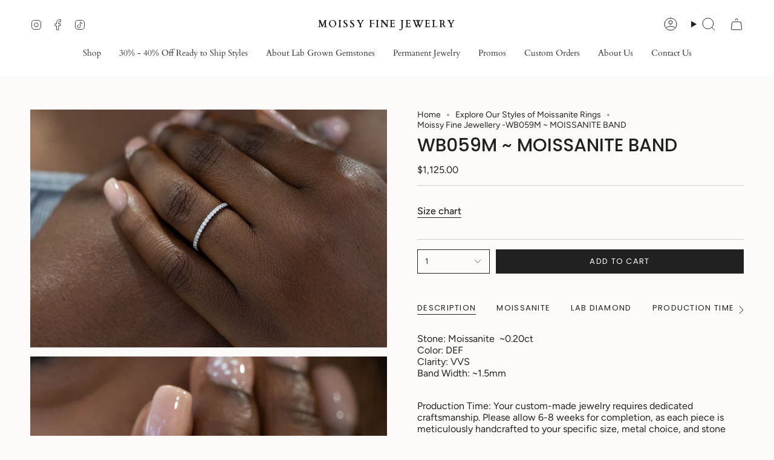

--- FILE ---
content_type: text/html; charset=utf-8
request_url: https://moissyfinejewelry.com/collections/shop-inventory-collection/products/wb059-m-moissanite-wedding-band
body_size: 43092
content:
<!doctype html>
<html class="no-js no-touch supports-no-cookies" lang="en">

<head>
  <script src="https://code.jquery.com/jquery-3.2.1.min.js"></script><meta charset="UTF-8">
  <meta http-equiv="X-UA-Compatible" content="IE=edge">
  <meta name="viewport" content="width=device-width,initial-scale=1"><meta name="theme-color" content="#ab8c52">
  <link rel="canonical" href="https://moissyfinejewelry.com/products/wb059-m-moissanite-wedding-band">

  <!-- ======================= Broadcast Theme V6.0.2 ========================= -->

  
    <link rel="icon" type="image/png" href="//moissyfinejewelry.com/cdn/shop/files/android-chrome-512x512.png?crop=center&height=32&v=1692413712&width=32">
  
<link rel="preconnect" href="https://fonts.shopifycdn.com" crossorigin><!-- Title and description ================================================ -->
  

  <title>
    
    Moissy Fine Jewellery -WB059M ~ MOISSANITE BAND
    
    
    
      &ndash; Moissy Fine Jewelry
    
  </title>

  
    <meta name="description" content="Moissanite wedding bands We sell unique and premium moissanite jewellery at affordable costs. Largest selection of Moissanite jewellery in Toronto! Shop the best moissanite jewellery!">
  

  <meta property="og:site_name" content="Moissy Fine Jewelry">
<meta property="og:url" content="https://moissyfinejewelry.com/products/wb059-m-moissanite-wedding-band">
<meta property="og:title" content="Moissy Fine Jewellery -WB059M ~ MOISSANITE BAND">
<meta property="og:type" content="product">
<meta property="og:description" content="Moissanite wedding bands We sell unique and premium moissanite jewellery at affordable costs. Largest selection of Moissanite jewellery in Toronto! Shop the best moissanite jewellery!"><meta property="og:image" content="http://moissyfinejewelry.com/cdn/shop/files/IMG_1596_100e9ee8-43d3-41dc-8d43-cc7da19d445c.jpg?v=1692238719">
  <meta property="og:image:secure_url" content="https://moissyfinejewelry.com/cdn/shop/files/IMG_1596_100e9ee8-43d3-41dc-8d43-cc7da19d445c.jpg?v=1692238719">
  <meta property="og:image:width" content="5184">
  <meta property="og:image:height" content="3456"><meta property="og:price:amount" content="1,125.00">
  <meta property="og:price:currency" content="USD"><meta name="twitter:card" content="summary_large_image">
<meta name="twitter:title" content="Moissy Fine Jewellery -WB059M ~ MOISSANITE BAND">
<meta name="twitter:description" content="Moissanite wedding bands We sell unique and premium moissanite jewellery at affordable costs. Largest selection of Moissanite jewellery in Toronto! Shop the best moissanite jewellery!">
<!-- CSS ================================================================== -->
  <style data-shopify>

  @font-face {
  font-family: Poppins;
  font-weight: 500;
  font-style: normal;
  font-display: swap;
  src: url("//moissyfinejewelry.com/cdn/fonts/poppins/poppins_n5.ad5b4b72b59a00358afc706450c864c3c8323842.woff2") format("woff2"),
       url("//moissyfinejewelry.com/cdn/fonts/poppins/poppins_n5.33757fdf985af2d24b32fcd84c9a09224d4b2c39.woff") format("woff");
}

  @font-face {
  font-family: Figtree;
  font-weight: 400;
  font-style: normal;
  font-display: swap;
  src: url("//moissyfinejewelry.com/cdn/fonts/figtree/figtree_n4.3c0838aba1701047e60be6a99a1b0a40ce9b8419.woff2") format("woff2"),
       url("//moissyfinejewelry.com/cdn/fonts/figtree/figtree_n4.c0575d1db21fc3821f17fd6617d3dee552312137.woff") format("woff");
}

  @font-face {
  font-family: Cardo;
  font-weight: 400;
  font-style: normal;
  font-display: swap;
  src: url("//moissyfinejewelry.com/cdn/fonts/cardo/cardo_n4.8d7bdd0369840597cbb62dc8a447619701d8d34a.woff2") format("woff2"),
       url("//moissyfinejewelry.com/cdn/fonts/cardo/cardo_n4.23b63d1eff80cb5da813c4cccb6427058253ce24.woff") format("woff");
}

  @font-face {
  font-family: Poppins;
  font-weight: 400;
  font-style: normal;
  font-display: swap;
  src: url("//moissyfinejewelry.com/cdn/fonts/poppins/poppins_n4.0ba78fa5af9b0e1a374041b3ceaadf0a43b41362.woff2") format("woff2"),
       url("//moissyfinejewelry.com/cdn/fonts/poppins/poppins_n4.214741a72ff2596839fc9760ee7a770386cf16ca.woff") format("woff");
}

  @font-face {
  font-family: Poppins;
  font-weight: 400;
  font-style: normal;
  font-display: swap;
  src: url("//moissyfinejewelry.com/cdn/fonts/poppins/poppins_n4.0ba78fa5af9b0e1a374041b3ceaadf0a43b41362.woff2") format("woff2"),
       url("//moissyfinejewelry.com/cdn/fonts/poppins/poppins_n4.214741a72ff2596839fc9760ee7a770386cf16ca.woff") format("woff");
}


  
    @font-face {
  font-family: Figtree;
  font-weight: 500;
  font-style: normal;
  font-display: swap;
  src: url("//moissyfinejewelry.com/cdn/fonts/figtree/figtree_n5.3b6b7df38aa5986536945796e1f947445832047c.woff2") format("woff2"),
       url("//moissyfinejewelry.com/cdn/fonts/figtree/figtree_n5.f26bf6dcae278b0ed902605f6605fa3338e81dab.woff") format("woff");
}

  

  
    @font-face {
  font-family: Figtree;
  font-weight: 400;
  font-style: italic;
  font-display: swap;
  src: url("//moissyfinejewelry.com/cdn/fonts/figtree/figtree_i4.89f7a4275c064845c304a4cf8a4a586060656db2.woff2") format("woff2"),
       url("//moissyfinejewelry.com/cdn/fonts/figtree/figtree_i4.6f955aaaafc55a22ffc1f32ecf3756859a5ad3e2.woff") format("woff");
}

  

  
    @font-face {
  font-family: Figtree;
  font-weight: 500;
  font-style: italic;
  font-display: swap;
  src: url("//moissyfinejewelry.com/cdn/fonts/figtree/figtree_i5.969396f679a62854cf82dbf67acc5721e41351f0.woff2") format("woff2"),
       url("//moissyfinejewelry.com/cdn/fonts/figtree/figtree_i5.93bc1cad6c73ca9815f9777c49176dfc9d2890dd.woff") format("woff");
}

  

  
    @font-face {
  font-family: Cardo;
  font-weight: 700;
  font-style: normal;
  font-display: swap;
  src: url("//moissyfinejewelry.com/cdn/fonts/cardo/cardo_n7.d1764502b55968f897125797ed59f6abd5dc8593.woff2") format("woff2"),
       url("//moissyfinejewelry.com/cdn/fonts/cardo/cardo_n7.b5d64d4147ade913d679fed9918dc44cbe8121d2.woff") format("woff");
}

  

  

  
    :root,
    .color-scheme-1 {--COLOR-BG-GRADIENT: #fcfbf9;
      --COLOR-BG: #fcfbf9;
      --COLOR-BG-RGB: 252, 251, 249;

      --COLOR-BG-ACCENT: #f5f2ec;
      --COLOR-BG-ACCENT-LIGHTEN: #ffffff;

      /* === Link Color ===*/

      --COLOR-LINK: #282c2e;
      --COLOR-LINK-HOVER: rgba(40, 44, 46, 0.7);
      --COLOR-LINK-OPPOSITE: #ffffff;

      --COLOR-TEXT: #212121;
      --COLOR-TEXT-HOVER: rgba(33, 33, 33, 0.7);
      --COLOR-TEXT-LIGHT: #636262;
      --COLOR-TEXT-DARK: #000000;
      --COLOR-TEXT-A5:  rgba(33, 33, 33, 0.05);
      --COLOR-TEXT-A35: rgba(33, 33, 33, 0.35);
      --COLOR-TEXT-A50: rgba(33, 33, 33, 0.5);
      --COLOR-TEXT-A80: rgba(33, 33, 33, 0.8);


      --COLOR-BORDER: rgb(209, 205, 196);
      --COLOR-BORDER-LIGHT: #e2dfd9;
      --COLOR-BORDER-DARK: #a49c8b;
      --COLOR-BORDER-HAIRLINE: #f7f4ef;

      --overlay-bg: #000000;

      /* === Bright color ===*/
      --COLOR-ACCENT: #ab8c52;
      --COLOR-ACCENT-HOVER: #806430;
      --COLOR-ACCENT-FADE: rgba(171, 140, 82, 0.05);
      --COLOR-ACCENT-LIGHT: #e8d4ae;

      /* === Default Cart Gradient ===*/

      --FREE-SHIPPING-GRADIENT: linear-gradient(to right, var(--COLOR-ACCENT-LIGHT) 0%, var(--accent) 100%);

      /* === Buttons ===*/
      --BTN-PRIMARY-BG: #212121;
      --BTN-PRIMARY-TEXT: #ffffff;
      --BTN-PRIMARY-BORDER: #212121;

      
      
        --BTN-PRIMARY-BG-BRIGHTER: #3b3b3b;
      

      --BTN-SECONDARY-BG: #ab8c52;
      --BTN-SECONDARY-TEXT: #ffffff;
      --BTN-SECONDARY-BORDER: #ab8c52;

      
      
        --BTN-SECONDARY-BG-BRIGHTER: #9a7e4a;
      

      
--COLOR-BG-BRIGHTER: #f4f0e8;

      --COLOR-BG-ALPHA-25: rgba(252, 251, 249, 0.25);
      --COLOR-BG-TRANSPARENT: rgba(252, 251, 249, 0);--COLOR-FOOTER-BG-HAIRLINE: #f7f4ef;

      /* Dynamic color variables */
      --accent: var(--COLOR-ACCENT);
      --accent-fade: var(--COLOR-ACCENT-FADE);
      --accent-hover: var(--COLOR-ACCENT-HOVER);
      --border: var(--COLOR-BORDER);
      --border-dark: var(--COLOR-BORDER-DARK);
      --border-light: var(--COLOR-BORDER-LIGHT);
      --border-hairline: var(--COLOR-BORDER-HAIRLINE);
      --bg: var(--COLOR-BG-GRADIENT, var(--COLOR-BG));
      --bg-accent: var(--COLOR-BG-ACCENT);
      --bg-accent-lighten: var(--COLOR-BG-ACCENT-LIGHTEN);
      --icons: var(--COLOR-TEXT);
      --link: var(--COLOR-LINK);
      --link-hover: var(--COLOR-LINK-HOVER);
      --link-opposite: var(--COLOR-LINK-OPPOSITE);
      --text: var(--COLOR-TEXT);
      --text-dark: var(--COLOR-TEXT-DARK);
      --text-light: var(--COLOR-TEXT-LIGHT);
      --text-hover: var(--COLOR-TEXT-HOVER);
      --text-a5: var(--COLOR-TEXT-A5);
      --text-a35: var(--COLOR-TEXT-A35);
      --text-a50: var(--COLOR-TEXT-A50);
      --text-a80: var(--COLOR-TEXT-A80);
    }
  
    
    .color-scheme-2 {--COLOR-BG-GRADIENT: #212121;
      --COLOR-BG: #212121;
      --COLOR-BG-RGB: 33, 33, 33;

      --COLOR-BG-ACCENT: #f5f2ec;
      --COLOR-BG-ACCENT-LIGHTEN: #ffffff;

      /* === Link Color ===*/

      --COLOR-LINK: #282c2e;
      --COLOR-LINK-HOVER: rgba(40, 44, 46, 0.7);
      --COLOR-LINK-OPPOSITE: #ffffff;

      --COLOR-TEXT: #ffffff;
      --COLOR-TEXT-HOVER: rgba(255, 255, 255, 0.7);
      --COLOR-TEXT-LIGHT: #bcbcbc;
      --COLOR-TEXT-DARK: #d9d9d9;
      --COLOR-TEXT-A5:  rgba(255, 255, 255, 0.05);
      --COLOR-TEXT-A35: rgba(255, 255, 255, 0.35);
      --COLOR-TEXT-A50: rgba(255, 255, 255, 0.5);
      --COLOR-TEXT-A80: rgba(255, 255, 255, 0.8);


      --COLOR-BORDER: rgb(209, 208, 206);
      --COLOR-BORDER-LIGHT: #8b8a89;
      --COLOR-BORDER-DARK: #a09e99;
      --COLOR-BORDER-HAIRLINE: #191919;

      --overlay-bg: #644d3e;

      /* === Bright color ===*/
      --COLOR-ACCENT: #ab8c52;
      --COLOR-ACCENT-HOVER: #806430;
      --COLOR-ACCENT-FADE: rgba(171, 140, 82, 0.05);
      --COLOR-ACCENT-LIGHT: #e8d4ae;

      /* === Default Cart Gradient ===*/

      --FREE-SHIPPING-GRADIENT: linear-gradient(to right, var(--COLOR-ACCENT-LIGHT) 0%, var(--accent) 100%);

      /* === Buttons ===*/
      --BTN-PRIMARY-BG: #212121;
      --BTN-PRIMARY-TEXT: #ffffff;
      --BTN-PRIMARY-BORDER: #212121;

      
      
        --BTN-PRIMARY-BG-BRIGHTER: #3b3b3b;
      

      --BTN-SECONDARY-BG: #ffffff;
      --BTN-SECONDARY-TEXT: #000000;
      --BTN-SECONDARY-BORDER: #ab8c52;

      
      
        --BTN-SECONDARY-BG-BRIGHTER: #f2f2f2;
      

      
--COLOR-BG-BRIGHTER: #2e2e2e;

      --COLOR-BG-ALPHA-25: rgba(33, 33, 33, 0.25);
      --COLOR-BG-TRANSPARENT: rgba(33, 33, 33, 0);--COLOR-FOOTER-BG-HAIRLINE: #292929;

      /* Dynamic color variables */
      --accent: var(--COLOR-ACCENT);
      --accent-fade: var(--COLOR-ACCENT-FADE);
      --accent-hover: var(--COLOR-ACCENT-HOVER);
      --border: var(--COLOR-BORDER);
      --border-dark: var(--COLOR-BORDER-DARK);
      --border-light: var(--COLOR-BORDER-LIGHT);
      --border-hairline: var(--COLOR-BORDER-HAIRLINE);
      --bg: var(--COLOR-BG-GRADIENT, var(--COLOR-BG));
      --bg-accent: var(--COLOR-BG-ACCENT);
      --bg-accent-lighten: var(--COLOR-BG-ACCENT-LIGHTEN);
      --icons: var(--COLOR-TEXT);
      --link: var(--COLOR-LINK);
      --link-hover: var(--COLOR-LINK-HOVER);
      --link-opposite: var(--COLOR-LINK-OPPOSITE);
      --text: var(--COLOR-TEXT);
      --text-dark: var(--COLOR-TEXT-DARK);
      --text-light: var(--COLOR-TEXT-LIGHT);
      --text-hover: var(--COLOR-TEXT-HOVER);
      --text-a5: var(--COLOR-TEXT-A5);
      --text-a35: var(--COLOR-TEXT-A35);
      --text-a50: var(--COLOR-TEXT-A50);
      --text-a80: var(--COLOR-TEXT-A80);
    }
  
    
    .color-scheme-3 {--COLOR-BG-GRADIENT: #f5f2ec;
      --COLOR-BG: #f5f2ec;
      --COLOR-BG-RGB: 245, 242, 236;

      --COLOR-BG-ACCENT: #ffffff;
      --COLOR-BG-ACCENT-LIGHTEN: #ffffff;

      /* === Link Color ===*/

      --COLOR-LINK: #282c2e;
      --COLOR-LINK-HOVER: rgba(40, 44, 46, 0.7);
      --COLOR-LINK-OPPOSITE: #ffffff;

      --COLOR-TEXT: #212121;
      --COLOR-TEXT-HOVER: rgba(33, 33, 33, 0.7);
      --COLOR-TEXT-LIGHT: #61605e;
      --COLOR-TEXT-DARK: #000000;
      --COLOR-TEXT-A5:  rgba(33, 33, 33, 0.05);
      --COLOR-TEXT-A35: rgba(33, 33, 33, 0.35);
      --COLOR-TEXT-A50: rgba(33, 33, 33, 0.5);
      --COLOR-TEXT-A80: rgba(33, 33, 33, 0.8);


      --COLOR-BORDER: rgb(209, 205, 196);
      --COLOR-BORDER-LIGHT: #dfdcd4;
      --COLOR-BORDER-DARK: #a49c8b;
      --COLOR-BORDER-HAIRLINE: #f0ebe2;

      --overlay-bg: #000000;

      /* === Bright color ===*/
      --COLOR-ACCENT: #ab8c52;
      --COLOR-ACCENT-HOVER: #806430;
      --COLOR-ACCENT-FADE: rgba(171, 140, 82, 0.05);
      --COLOR-ACCENT-LIGHT: #e8d4ae;

      /* === Default Cart Gradient ===*/

      --FREE-SHIPPING-GRADIENT: linear-gradient(to right, var(--COLOR-ACCENT-LIGHT) 0%, var(--accent) 100%);

      /* === Buttons ===*/
      --BTN-PRIMARY-BG: #212121;
      --BTN-PRIMARY-TEXT: #ffffff;
      --BTN-PRIMARY-BORDER: #212121;

      
      
        --BTN-PRIMARY-BG-BRIGHTER: #3b3b3b;
      

      --BTN-SECONDARY-BG: #ab8c52;
      --BTN-SECONDARY-TEXT: #ffffff;
      --BTN-SECONDARY-BORDER: #ab8c52;

      
      
        --BTN-SECONDARY-BG-BRIGHTER: #9a7e4a;
      

      
--COLOR-BG-BRIGHTER: #ece7db;

      --COLOR-BG-ALPHA-25: rgba(245, 242, 236, 0.25);
      --COLOR-BG-TRANSPARENT: rgba(245, 242, 236, 0);--COLOR-FOOTER-BG-HAIRLINE: #f0ebe2;

      /* Dynamic color variables */
      --accent: var(--COLOR-ACCENT);
      --accent-fade: var(--COLOR-ACCENT-FADE);
      --accent-hover: var(--COLOR-ACCENT-HOVER);
      --border: var(--COLOR-BORDER);
      --border-dark: var(--COLOR-BORDER-DARK);
      --border-light: var(--COLOR-BORDER-LIGHT);
      --border-hairline: var(--COLOR-BORDER-HAIRLINE);
      --bg: var(--COLOR-BG-GRADIENT, var(--COLOR-BG));
      --bg-accent: var(--COLOR-BG-ACCENT);
      --bg-accent-lighten: var(--COLOR-BG-ACCENT-LIGHTEN);
      --icons: var(--COLOR-TEXT);
      --link: var(--COLOR-LINK);
      --link-hover: var(--COLOR-LINK-HOVER);
      --link-opposite: var(--COLOR-LINK-OPPOSITE);
      --text: var(--COLOR-TEXT);
      --text-dark: var(--COLOR-TEXT-DARK);
      --text-light: var(--COLOR-TEXT-LIGHT);
      --text-hover: var(--COLOR-TEXT-HOVER);
      --text-a5: var(--COLOR-TEXT-A5);
      --text-a35: var(--COLOR-TEXT-A35);
      --text-a50: var(--COLOR-TEXT-A50);
      --text-a80: var(--COLOR-TEXT-A80);
    }
  
    
    .color-scheme-4 {--COLOR-BG-GRADIENT: #b0a38b;
      --COLOR-BG: #b0a38b;
      --COLOR-BG-RGB: 176, 163, 139;

      --COLOR-BG-ACCENT: #f5f2ec;
      --COLOR-BG-ACCENT-LIGHTEN: #ffffff;

      /* === Link Color ===*/

      --COLOR-LINK: #282c2e;
      --COLOR-LINK-HOVER: rgba(40, 44, 46, 0.7);
      --COLOR-LINK-OPPOSITE: #ffffff;

      --COLOR-TEXT: #212121;
      --COLOR-TEXT-HOVER: rgba(33, 33, 33, 0.7);
      --COLOR-TEXT-LIGHT: #4c4841;
      --COLOR-TEXT-DARK: #000000;
      --COLOR-TEXT-A5:  rgba(33, 33, 33, 0.05);
      --COLOR-TEXT-A35: rgba(33, 33, 33, 0.35);
      --COLOR-TEXT-A50: rgba(33, 33, 33, 0.5);
      --COLOR-TEXT-A80: rgba(33, 33, 33, 0.8);


      --COLOR-BORDER: rgb(243, 243, 243);
      --COLOR-BORDER-LIGHT: #d8d3c9;
      --COLOR-BORDER-DARK: #c0c0c0;
      --COLOR-BORDER-HAIRLINE: #aa9c82;

      --overlay-bg: #000000;

      /* === Bright color ===*/
      --COLOR-ACCENT: #ab8c52;
      --COLOR-ACCENT-HOVER: #806430;
      --COLOR-ACCENT-FADE: rgba(171, 140, 82, 0.05);
      --COLOR-ACCENT-LIGHT: #e8d4ae;

      /* === Default Cart Gradient ===*/

      --FREE-SHIPPING-GRADIENT: linear-gradient(to right, var(--COLOR-ACCENT-LIGHT) 0%, var(--accent) 100%);

      /* === Buttons ===*/
      --BTN-PRIMARY-BG: #212121;
      --BTN-PRIMARY-TEXT: #ffffff;
      --BTN-PRIMARY-BORDER: #ffffff;

      
      
        --BTN-PRIMARY-BG-BRIGHTER: #3b3b3b;
      

      --BTN-SECONDARY-BG: #ab8c52;
      --BTN-SECONDARY-TEXT: #ffffff;
      --BTN-SECONDARY-BORDER: #ab8c52;

      
      
        --BTN-SECONDARY-BG-BRIGHTER: #9a7e4a;
      

      
--COLOR-BG-BRIGHTER: #a6977c;

      --COLOR-BG-ALPHA-25: rgba(176, 163, 139, 0.25);
      --COLOR-BG-TRANSPARENT: rgba(176, 163, 139, 0);--COLOR-FOOTER-BG-HAIRLINE: #aa9c82;

      /* Dynamic color variables */
      --accent: var(--COLOR-ACCENT);
      --accent-fade: var(--COLOR-ACCENT-FADE);
      --accent-hover: var(--COLOR-ACCENT-HOVER);
      --border: var(--COLOR-BORDER);
      --border-dark: var(--COLOR-BORDER-DARK);
      --border-light: var(--COLOR-BORDER-LIGHT);
      --border-hairline: var(--COLOR-BORDER-HAIRLINE);
      --bg: var(--COLOR-BG-GRADIENT, var(--COLOR-BG));
      --bg-accent: var(--COLOR-BG-ACCENT);
      --bg-accent-lighten: var(--COLOR-BG-ACCENT-LIGHTEN);
      --icons: var(--COLOR-TEXT);
      --link: var(--COLOR-LINK);
      --link-hover: var(--COLOR-LINK-HOVER);
      --link-opposite: var(--COLOR-LINK-OPPOSITE);
      --text: var(--COLOR-TEXT);
      --text-dark: var(--COLOR-TEXT-DARK);
      --text-light: var(--COLOR-TEXT-LIGHT);
      --text-hover: var(--COLOR-TEXT-HOVER);
      --text-a5: var(--COLOR-TEXT-A5);
      --text-a35: var(--COLOR-TEXT-A35);
      --text-a50: var(--COLOR-TEXT-A50);
      --text-a80: var(--COLOR-TEXT-A80);
    }
  
    
    .color-scheme-5 {--COLOR-BG-GRADIENT: #868154;
      --COLOR-BG: #868154;
      --COLOR-BG-RGB: 134, 129, 84;

      --COLOR-BG-ACCENT: #f5f2ec;
      --COLOR-BG-ACCENT-LIGHTEN: #ffffff;

      /* === Link Color ===*/

      --COLOR-LINK: #282c2e;
      --COLOR-LINK-HOVER: rgba(40, 44, 46, 0.7);
      --COLOR-LINK-OPPOSITE: #ffffff;

      --COLOR-TEXT: #d8d2b3;
      --COLOR-TEXT-HOVER: rgba(216, 210, 179, 0.7);
      --COLOR-TEXT-LIGHT: #bfba97;
      --COLOR-TEXT-DARK: #c8bb76;
      --COLOR-TEXT-A5:  rgba(216, 210, 179, 0.05);
      --COLOR-TEXT-A35: rgba(216, 210, 179, 0.35);
      --COLOR-TEXT-A50: rgba(216, 210, 179, 0.5);
      --COLOR-TEXT-A80: rgba(216, 210, 179, 0.8);


      --COLOR-BORDER: rgb(243, 243, 243);
      --COLOR-BORDER-LIGHT: #c7c5b3;
      --COLOR-BORDER-DARK: #c0c0c0;
      --COLOR-BORDER-HAIRLINE: #7d784e;

      --overlay-bg: #000000;

      /* === Bright color ===*/
      --COLOR-ACCENT: #ab8c52;
      --COLOR-ACCENT-HOVER: #806430;
      --COLOR-ACCENT-FADE: rgba(171, 140, 82, 0.05);
      --COLOR-ACCENT-LIGHT: #e8d4ae;

      /* === Default Cart Gradient ===*/

      --FREE-SHIPPING-GRADIENT: linear-gradient(to right, var(--COLOR-ACCENT-LIGHT) 0%, var(--accent) 100%);

      /* === Buttons ===*/
      --BTN-PRIMARY-BG: #212121;
      --BTN-PRIMARY-TEXT: #ffffff;
      --BTN-PRIMARY-BORDER: #212121;

      
      
        --BTN-PRIMARY-BG-BRIGHTER: #3b3b3b;
      

      --BTN-SECONDARY-BG: #ab8c52;
      --BTN-SECONDARY-TEXT: #ffffff;
      --BTN-SECONDARY-BORDER: #ab8c52;

      
      
        --BTN-SECONDARY-BG-BRIGHTER: #9a7e4a;
      

      
--COLOR-BG-BRIGHTER: #76724a;

      --COLOR-BG-ALPHA-25: rgba(134, 129, 84, 0.25);
      --COLOR-BG-TRANSPARENT: rgba(134, 129, 84, 0);--COLOR-FOOTER-BG-HAIRLINE: #7d784e;

      /* Dynamic color variables */
      --accent: var(--COLOR-ACCENT);
      --accent-fade: var(--COLOR-ACCENT-FADE);
      --accent-hover: var(--COLOR-ACCENT-HOVER);
      --border: var(--COLOR-BORDER);
      --border-dark: var(--COLOR-BORDER-DARK);
      --border-light: var(--COLOR-BORDER-LIGHT);
      --border-hairline: var(--COLOR-BORDER-HAIRLINE);
      --bg: var(--COLOR-BG-GRADIENT, var(--COLOR-BG));
      --bg-accent: var(--COLOR-BG-ACCENT);
      --bg-accent-lighten: var(--COLOR-BG-ACCENT-LIGHTEN);
      --icons: var(--COLOR-TEXT);
      --link: var(--COLOR-LINK);
      --link-hover: var(--COLOR-LINK-HOVER);
      --link-opposite: var(--COLOR-LINK-OPPOSITE);
      --text: var(--COLOR-TEXT);
      --text-dark: var(--COLOR-TEXT-DARK);
      --text-light: var(--COLOR-TEXT-LIGHT);
      --text-hover: var(--COLOR-TEXT-HOVER);
      --text-a5: var(--COLOR-TEXT-A5);
      --text-a35: var(--COLOR-TEXT-A35);
      --text-a50: var(--COLOR-TEXT-A50);
      --text-a80: var(--COLOR-TEXT-A80);
    }
  
    
    .color-scheme-6 {--COLOR-BG-GRADIENT: #fcfbf9;
      --COLOR-BG: #fcfbf9;
      --COLOR-BG-RGB: 252, 251, 249;

      --COLOR-BG-ACCENT: #f5f2ec;
      --COLOR-BG-ACCENT-LIGHTEN: #ffffff;

      /* === Link Color ===*/

      --COLOR-LINK: #282c2e;
      --COLOR-LINK-HOVER: rgba(40, 44, 46, 0.7);
      --COLOR-LINK-OPPOSITE: #ffffff;

      --COLOR-TEXT: #212121;
      --COLOR-TEXT-HOVER: rgba(33, 33, 33, 0.7);
      --COLOR-TEXT-LIGHT: #636262;
      --COLOR-TEXT-DARK: #000000;
      --COLOR-TEXT-A5:  rgba(33, 33, 33, 0.05);
      --COLOR-TEXT-A35: rgba(33, 33, 33, 0.35);
      --COLOR-TEXT-A50: rgba(33, 33, 33, 0.5);
      --COLOR-TEXT-A80: rgba(33, 33, 33, 0.8);


      --COLOR-BORDER: rgb(209, 208, 206);
      --COLOR-BORDER-LIGHT: #e2e1df;
      --COLOR-BORDER-DARK: #a09e99;
      --COLOR-BORDER-HAIRLINE: #f7f4ef;

      --overlay-bg: #000000;

      /* === Bright color ===*/
      --COLOR-ACCENT: #ab8c52;
      --COLOR-ACCENT-HOVER: #806430;
      --COLOR-ACCENT-FADE: rgba(171, 140, 82, 0.05);
      --COLOR-ACCENT-LIGHT: #e8d4ae;

      /* === Default Cart Gradient ===*/

      --FREE-SHIPPING-GRADIENT: linear-gradient(to right, var(--COLOR-ACCENT-LIGHT) 0%, var(--accent) 100%);

      /* === Buttons ===*/
      --BTN-PRIMARY-BG: #ffffff;
      --BTN-PRIMARY-TEXT: #212121;
      --BTN-PRIMARY-BORDER: #ffffff;

      
      
        --BTN-PRIMARY-BG-BRIGHTER: #f2f2f2;
      

      --BTN-SECONDARY-BG: #ab8c52;
      --BTN-SECONDARY-TEXT: #ffffff;
      --BTN-SECONDARY-BORDER: #ab8c52;

      
      
        --BTN-SECONDARY-BG-BRIGHTER: #9a7e4a;
      

      
--COLOR-BG-BRIGHTER: #f4f0e8;

      --COLOR-BG-ALPHA-25: rgba(252, 251, 249, 0.25);
      --COLOR-BG-TRANSPARENT: rgba(252, 251, 249, 0);--COLOR-FOOTER-BG-HAIRLINE: #f7f4ef;

      /* Dynamic color variables */
      --accent: var(--COLOR-ACCENT);
      --accent-fade: var(--COLOR-ACCENT-FADE);
      --accent-hover: var(--COLOR-ACCENT-HOVER);
      --border: var(--COLOR-BORDER);
      --border-dark: var(--COLOR-BORDER-DARK);
      --border-light: var(--COLOR-BORDER-LIGHT);
      --border-hairline: var(--COLOR-BORDER-HAIRLINE);
      --bg: var(--COLOR-BG-GRADIENT, var(--COLOR-BG));
      --bg-accent: var(--COLOR-BG-ACCENT);
      --bg-accent-lighten: var(--COLOR-BG-ACCENT-LIGHTEN);
      --icons: var(--COLOR-TEXT);
      --link: var(--COLOR-LINK);
      --link-hover: var(--COLOR-LINK-HOVER);
      --link-opposite: var(--COLOR-LINK-OPPOSITE);
      --text: var(--COLOR-TEXT);
      --text-dark: var(--COLOR-TEXT-DARK);
      --text-light: var(--COLOR-TEXT-LIGHT);
      --text-hover: var(--COLOR-TEXT-HOVER);
      --text-a5: var(--COLOR-TEXT-A5);
      --text-a35: var(--COLOR-TEXT-A35);
      --text-a50: var(--COLOR-TEXT-A50);
      --text-a80: var(--COLOR-TEXT-A80);
    }
  
    
    .color-scheme-7 {--COLOR-BG-GRADIENT: #f5f2ec;
      --COLOR-BG: #f5f2ec;
      --COLOR-BG-RGB: 245, 242, 236;

      --COLOR-BG-ACCENT: #f5f2ec;
      --COLOR-BG-ACCENT-LIGHTEN: #ffffff;

      /* === Link Color ===*/

      --COLOR-LINK: #282c2e;
      --COLOR-LINK-HOVER: rgba(40, 44, 46, 0.7);
      --COLOR-LINK-OPPOSITE: #ffffff;

      --COLOR-TEXT: #685a3f;
      --COLOR-TEXT-HOVER: rgba(104, 90, 63, 0.7);
      --COLOR-TEXT-LIGHT: #928873;
      --COLOR-TEXT-DARK: #3d321e;
      --COLOR-TEXT-A5:  rgba(104, 90, 63, 0.05);
      --COLOR-TEXT-A35: rgba(104, 90, 63, 0.35);
      --COLOR-TEXT-A50: rgba(104, 90, 63, 0.5);
      --COLOR-TEXT-A80: rgba(104, 90, 63, 0.8);


      --COLOR-BORDER: rgb(209, 205, 196);
      --COLOR-BORDER-LIGHT: #dfdcd4;
      --COLOR-BORDER-DARK: #a49c8b;
      --COLOR-BORDER-HAIRLINE: #f0ebe2;

      --overlay-bg: #000000;

      /* === Bright color ===*/
      --COLOR-ACCENT: #ab8c52;
      --COLOR-ACCENT-HOVER: #806430;
      --COLOR-ACCENT-FADE: rgba(171, 140, 82, 0.05);
      --COLOR-ACCENT-LIGHT: #e8d4ae;

      /* === Default Cart Gradient ===*/

      --FREE-SHIPPING-GRADIENT: linear-gradient(to right, var(--COLOR-ACCENT-LIGHT) 0%, var(--accent) 100%);

      /* === Buttons ===*/
      --BTN-PRIMARY-BG: #212121;
      --BTN-PRIMARY-TEXT: #ffffff;
      --BTN-PRIMARY-BORDER: #212121;

      
      
        --BTN-PRIMARY-BG-BRIGHTER: #3b3b3b;
      

      --BTN-SECONDARY-BG: #ab8c52;
      --BTN-SECONDARY-TEXT: #ffffff;
      --BTN-SECONDARY-BORDER: #ab8c52;

      
      
        --BTN-SECONDARY-BG-BRIGHTER: #9a7e4a;
      

      
--COLOR-BG-BRIGHTER: #ece7db;

      --COLOR-BG-ALPHA-25: rgba(245, 242, 236, 0.25);
      --COLOR-BG-TRANSPARENT: rgba(245, 242, 236, 0);--COLOR-FOOTER-BG-HAIRLINE: #f0ebe2;

      /* Dynamic color variables */
      --accent: var(--COLOR-ACCENT);
      --accent-fade: var(--COLOR-ACCENT-FADE);
      --accent-hover: var(--COLOR-ACCENT-HOVER);
      --border: var(--COLOR-BORDER);
      --border-dark: var(--COLOR-BORDER-DARK);
      --border-light: var(--COLOR-BORDER-LIGHT);
      --border-hairline: var(--COLOR-BORDER-HAIRLINE);
      --bg: var(--COLOR-BG-GRADIENT, var(--COLOR-BG));
      --bg-accent: var(--COLOR-BG-ACCENT);
      --bg-accent-lighten: var(--COLOR-BG-ACCENT-LIGHTEN);
      --icons: var(--COLOR-TEXT);
      --link: var(--COLOR-LINK);
      --link-hover: var(--COLOR-LINK-HOVER);
      --link-opposite: var(--COLOR-LINK-OPPOSITE);
      --text: var(--COLOR-TEXT);
      --text-dark: var(--COLOR-TEXT-DARK);
      --text-light: var(--COLOR-TEXT-LIGHT);
      --text-hover: var(--COLOR-TEXT-HOVER);
      --text-a5: var(--COLOR-TEXT-A5);
      --text-a35: var(--COLOR-TEXT-A35);
      --text-a50: var(--COLOR-TEXT-A50);
      --text-a80: var(--COLOR-TEXT-A80);
    }
  
    
    .color-scheme-8 {--COLOR-BG-GRADIENT: #eae6dd;
      --COLOR-BG: #eae6dd;
      --COLOR-BG-RGB: 234, 230, 221;

      --COLOR-BG-ACCENT: #f5f2ec;
      --COLOR-BG-ACCENT-LIGHTEN: #ffffff;

      /* === Link Color ===*/

      --COLOR-LINK: #282c2e;
      --COLOR-LINK-HOVER: rgba(40, 44, 46, 0.7);
      --COLOR-LINK-OPPOSITE: #ffffff;

      --COLOR-TEXT: #212121;
      --COLOR-TEXT-HOVER: rgba(33, 33, 33, 0.7);
      --COLOR-TEXT-LIGHT: #5d5c59;
      --COLOR-TEXT-DARK: #000000;
      --COLOR-TEXT-A5:  rgba(33, 33, 33, 0.05);
      --COLOR-TEXT-A35: rgba(33, 33, 33, 0.35);
      --COLOR-TEXT-A50: rgba(33, 33, 33, 0.5);
      --COLOR-TEXT-A80: rgba(33, 33, 33, 0.8);


      --COLOR-BORDER: rgb(209, 205, 196);
      --COLOR-BORDER-LIGHT: #dbd7ce;
      --COLOR-BORDER-DARK: #a49c8b;
      --COLOR-BORDER-HAIRLINE: #e4dfd4;

      --overlay-bg: #000000;

      /* === Bright color ===*/
      --COLOR-ACCENT: #ab8c52;
      --COLOR-ACCENT-HOVER: #806430;
      --COLOR-ACCENT-FADE: rgba(171, 140, 82, 0.05);
      --COLOR-ACCENT-LIGHT: #e8d4ae;

      /* === Default Cart Gradient ===*/

      --FREE-SHIPPING-GRADIENT: linear-gradient(to right, var(--COLOR-ACCENT-LIGHT) 0%, var(--accent) 100%);

      /* === Buttons ===*/
      --BTN-PRIMARY-BG: #212121;
      --BTN-PRIMARY-TEXT: #ffffff;
      --BTN-PRIMARY-BORDER: #212121;

      
      
        --BTN-PRIMARY-BG-BRIGHTER: #3b3b3b;
      

      --BTN-SECONDARY-BG: #ab8c52;
      --BTN-SECONDARY-TEXT: #ffffff;
      --BTN-SECONDARY-BORDER: #ab8c52;

      
      
        --BTN-SECONDARY-BG-BRIGHTER: #9a7e4a;
      

      
--COLOR-BG-BRIGHTER: #e0dacd;

      --COLOR-BG-ALPHA-25: rgba(234, 230, 221, 0.25);
      --COLOR-BG-TRANSPARENT: rgba(234, 230, 221, 0);--COLOR-FOOTER-BG-HAIRLINE: #e4dfd4;

      /* Dynamic color variables */
      --accent: var(--COLOR-ACCENT);
      --accent-fade: var(--COLOR-ACCENT-FADE);
      --accent-hover: var(--COLOR-ACCENT-HOVER);
      --border: var(--COLOR-BORDER);
      --border-dark: var(--COLOR-BORDER-DARK);
      --border-light: var(--COLOR-BORDER-LIGHT);
      --border-hairline: var(--COLOR-BORDER-HAIRLINE);
      --bg: var(--COLOR-BG-GRADIENT, var(--COLOR-BG));
      --bg-accent: var(--COLOR-BG-ACCENT);
      --bg-accent-lighten: var(--COLOR-BG-ACCENT-LIGHTEN);
      --icons: var(--COLOR-TEXT);
      --link: var(--COLOR-LINK);
      --link-hover: var(--COLOR-LINK-HOVER);
      --link-opposite: var(--COLOR-LINK-OPPOSITE);
      --text: var(--COLOR-TEXT);
      --text-dark: var(--COLOR-TEXT-DARK);
      --text-light: var(--COLOR-TEXT-LIGHT);
      --text-hover: var(--COLOR-TEXT-HOVER);
      --text-a5: var(--COLOR-TEXT-A5);
      --text-a35: var(--COLOR-TEXT-A35);
      --text-a50: var(--COLOR-TEXT-A50);
      --text-a80: var(--COLOR-TEXT-A80);
    }
  
    
    .color-scheme-9 {--COLOR-BG-GRADIENT: #fcfbf9;
      --COLOR-BG: #fcfbf9;
      --COLOR-BG-RGB: 252, 251, 249;

      --COLOR-BG-ACCENT: #f5f2ec;
      --COLOR-BG-ACCENT-LIGHTEN: #ffffff;

      /* === Link Color ===*/

      --COLOR-LINK: #282c2e;
      --COLOR-LINK-HOVER: rgba(40, 44, 46, 0.7);
      --COLOR-LINK-OPPOSITE: #ffffff;

      --COLOR-TEXT: #212121;
      --COLOR-TEXT-HOVER: rgba(33, 33, 33, 0.7);
      --COLOR-TEXT-LIGHT: #636262;
      --COLOR-TEXT-DARK: #000000;
      --COLOR-TEXT-A5:  rgba(33, 33, 33, 0.05);
      --COLOR-TEXT-A35: rgba(33, 33, 33, 0.35);
      --COLOR-TEXT-A50: rgba(33, 33, 33, 0.5);
      --COLOR-TEXT-A80: rgba(33, 33, 33, 0.8);


      --COLOR-BORDER: rgb(234, 234, 234);
      --COLOR-BORDER-LIGHT: #f1f1f0;
      --COLOR-BORDER-DARK: #b7b7b7;
      --COLOR-BORDER-HAIRLINE: #f7f4ef;

      --overlay-bg: #000000;

      /* === Bright color ===*/
      --COLOR-ACCENT: #ab8c52;
      --COLOR-ACCENT-HOVER: #806430;
      --COLOR-ACCENT-FADE: rgba(171, 140, 82, 0.05);
      --COLOR-ACCENT-LIGHT: #e8d4ae;

      /* === Default Cart Gradient ===*/

      --FREE-SHIPPING-GRADIENT: linear-gradient(to right, var(--COLOR-ACCENT-LIGHT) 0%, var(--accent) 100%);

      /* === Buttons ===*/
      --BTN-PRIMARY-BG: #212121;
      --BTN-PRIMARY-TEXT: #ffffff;
      --BTN-PRIMARY-BORDER: #212121;

      
      
        --BTN-PRIMARY-BG-BRIGHTER: #3b3b3b;
      

      --BTN-SECONDARY-BG: #f5f2ec;
      --BTN-SECONDARY-TEXT: #212121;
      --BTN-SECONDARY-BORDER: #f5f2ec;

      
      
        --BTN-SECONDARY-BG-BRIGHTER: #ece7db;
      

      
--COLOR-BG-BRIGHTER: #f4f0e8;

      --COLOR-BG-ALPHA-25: rgba(252, 251, 249, 0.25);
      --COLOR-BG-TRANSPARENT: rgba(252, 251, 249, 0);--COLOR-FOOTER-BG-HAIRLINE: #f7f4ef;

      /* Dynamic color variables */
      --accent: var(--COLOR-ACCENT);
      --accent-fade: var(--COLOR-ACCENT-FADE);
      --accent-hover: var(--COLOR-ACCENT-HOVER);
      --border: var(--COLOR-BORDER);
      --border-dark: var(--COLOR-BORDER-DARK);
      --border-light: var(--COLOR-BORDER-LIGHT);
      --border-hairline: var(--COLOR-BORDER-HAIRLINE);
      --bg: var(--COLOR-BG-GRADIENT, var(--COLOR-BG));
      --bg-accent: var(--COLOR-BG-ACCENT);
      --bg-accent-lighten: var(--COLOR-BG-ACCENT-LIGHTEN);
      --icons: var(--COLOR-TEXT);
      --link: var(--COLOR-LINK);
      --link-hover: var(--COLOR-LINK-HOVER);
      --link-opposite: var(--COLOR-LINK-OPPOSITE);
      --text: var(--COLOR-TEXT);
      --text-dark: var(--COLOR-TEXT-DARK);
      --text-light: var(--COLOR-TEXT-LIGHT);
      --text-hover: var(--COLOR-TEXT-HOVER);
      --text-a5: var(--COLOR-TEXT-A5);
      --text-a35: var(--COLOR-TEXT-A35);
      --text-a50: var(--COLOR-TEXT-A50);
      --text-a80: var(--COLOR-TEXT-A80);
    }
  
    
    .color-scheme-10 {--COLOR-BG-GRADIENT: rgba(0,0,0,0);
      --COLOR-BG: rgba(0,0,0,0);
      --COLOR-BG-RGB: 0, 0, 0;

      --COLOR-BG-ACCENT: #f5f2ec;
      --COLOR-BG-ACCENT-LIGHTEN: #ffffff;

      /* === Link Color ===*/

      --COLOR-LINK: #282c2e;
      --COLOR-LINK-HOVER: rgba(40, 44, 46, 0.7);
      --COLOR-LINK-OPPOSITE: #ffffff;

      --COLOR-TEXT: #ffffff;
      --COLOR-TEXT-HOVER: rgba(255, 255, 255, 0.7);
      --COLOR-TEXT-LIGHT: rgba(179, 179, 179, 0.7);
      --COLOR-TEXT-DARK: #d9d9d9;
      --COLOR-TEXT-A5:  rgba(255, 255, 255, 0.05);
      --COLOR-TEXT-A35: rgba(255, 255, 255, 0.35);
      --COLOR-TEXT-A50: rgba(255, 255, 255, 0.5);
      --COLOR-TEXT-A80: rgba(255, 255, 255, 0.8);


      --COLOR-BORDER: rgb(209, 205, 196);
      --COLOR-BORDER-LIGHT: rgba(125, 123, 118, 0.6);
      --COLOR-BORDER-DARK: #a49c8b;
      --COLOR-BORDER-HAIRLINE: rgba(0, 0, 0, 0.0);

      --overlay-bg: #000000;

      /* === Bright color ===*/
      --COLOR-ACCENT: #ab8c52;
      --COLOR-ACCENT-HOVER: #806430;
      --COLOR-ACCENT-FADE: rgba(171, 140, 82, 0.05);
      --COLOR-ACCENT-LIGHT: #e8d4ae;

      /* === Default Cart Gradient ===*/

      --FREE-SHIPPING-GRADIENT: linear-gradient(to right, var(--COLOR-ACCENT-LIGHT) 0%, var(--accent) 100%);

      /* === Buttons ===*/
      --BTN-PRIMARY-BG: #212121;
      --BTN-PRIMARY-TEXT: #ffffff;
      --BTN-PRIMARY-BORDER: #ffffff;

      
      
        --BTN-PRIMARY-BG-BRIGHTER: #3b3b3b;
      

      --BTN-SECONDARY-BG: #ab8c52;
      --BTN-SECONDARY-TEXT: #ffffff;
      --BTN-SECONDARY-BORDER: #ab8c52;

      
      
        --BTN-SECONDARY-BG-BRIGHTER: #9a7e4a;
      

      
--COLOR-BG-BRIGHTER: rgba(26, 26, 26, 0.0);

      --COLOR-BG-ALPHA-25: rgba(0, 0, 0, 0.25);
      --COLOR-BG-TRANSPARENT: rgba(0, 0, 0, 0);--COLOR-FOOTER-BG-HAIRLINE: rgba(8, 8, 8, 0.0);

      /* Dynamic color variables */
      --accent: var(--COLOR-ACCENT);
      --accent-fade: var(--COLOR-ACCENT-FADE);
      --accent-hover: var(--COLOR-ACCENT-HOVER);
      --border: var(--COLOR-BORDER);
      --border-dark: var(--COLOR-BORDER-DARK);
      --border-light: var(--COLOR-BORDER-LIGHT);
      --border-hairline: var(--COLOR-BORDER-HAIRLINE);
      --bg: var(--COLOR-BG-GRADIENT, var(--COLOR-BG));
      --bg-accent: var(--COLOR-BG-ACCENT);
      --bg-accent-lighten: var(--COLOR-BG-ACCENT-LIGHTEN);
      --icons: var(--COLOR-TEXT);
      --link: var(--COLOR-LINK);
      --link-hover: var(--COLOR-LINK-HOVER);
      --link-opposite: var(--COLOR-LINK-OPPOSITE);
      --text: var(--COLOR-TEXT);
      --text-dark: var(--COLOR-TEXT-DARK);
      --text-light: var(--COLOR-TEXT-LIGHT);
      --text-hover: var(--COLOR-TEXT-HOVER);
      --text-a5: var(--COLOR-TEXT-A5);
      --text-a35: var(--COLOR-TEXT-A35);
      --text-a50: var(--COLOR-TEXT-A50);
      --text-a80: var(--COLOR-TEXT-A80);
    }
  
    
    .color-scheme-11 {--COLOR-BG-GRADIENT: rgba(0,0,0,0);
      --COLOR-BG: rgba(0,0,0,0);
      --COLOR-BG-RGB: 0, 0, 0;

      --COLOR-BG-ACCENT: #f5f2ec;
      --COLOR-BG-ACCENT-LIGHTEN: #ffffff;

      /* === Link Color ===*/

      --COLOR-LINK: #282c2e;
      --COLOR-LINK-HOVER: rgba(40, 44, 46, 0.7);
      --COLOR-LINK-OPPOSITE: #ffffff;

      --COLOR-TEXT: #ffffff;
      --COLOR-TEXT-HOVER: rgba(255, 255, 255, 0.7);
      --COLOR-TEXT-LIGHT: rgba(179, 179, 179, 0.7);
      --COLOR-TEXT-DARK: #d9d9d9;
      --COLOR-TEXT-A5:  rgba(255, 255, 255, 0.05);
      --COLOR-TEXT-A35: rgba(255, 255, 255, 0.35);
      --COLOR-TEXT-A50: rgba(255, 255, 255, 0.5);
      --COLOR-TEXT-A80: rgba(255, 255, 255, 0.8);


      --COLOR-BORDER: rgb(209, 205, 196);
      --COLOR-BORDER-LIGHT: rgba(125, 123, 118, 0.6);
      --COLOR-BORDER-DARK: #a49c8b;
      --COLOR-BORDER-HAIRLINE: rgba(0, 0, 0, 0.0);

      --overlay-bg: #000000;

      /* === Bright color ===*/
      --COLOR-ACCENT: #ab8c52;
      --COLOR-ACCENT-HOVER: #806430;
      --COLOR-ACCENT-FADE: rgba(171, 140, 82, 0.05);
      --COLOR-ACCENT-LIGHT: #e8d4ae;

      /* === Default Cart Gradient ===*/

      --FREE-SHIPPING-GRADIENT: linear-gradient(to right, var(--COLOR-ACCENT-LIGHT) 0%, var(--accent) 100%);

      /* === Buttons ===*/
      --BTN-PRIMARY-BG: #212121;
      --BTN-PRIMARY-TEXT: #ffffff;
      --BTN-PRIMARY-BORDER: #ffffff;

      
      
        --BTN-PRIMARY-BG-BRIGHTER: #3b3b3b;
      

      --BTN-SECONDARY-BG: #ab8c52;
      --BTN-SECONDARY-TEXT: #ffffff;
      --BTN-SECONDARY-BORDER: #ab8c52;

      
      
        --BTN-SECONDARY-BG-BRIGHTER: #9a7e4a;
      

      
--COLOR-BG-BRIGHTER: rgba(26, 26, 26, 0.0);

      --COLOR-BG-ALPHA-25: rgba(0, 0, 0, 0.25);
      --COLOR-BG-TRANSPARENT: rgba(0, 0, 0, 0);--COLOR-FOOTER-BG-HAIRLINE: rgba(8, 8, 8, 0.0);

      /* Dynamic color variables */
      --accent: var(--COLOR-ACCENT);
      --accent-fade: var(--COLOR-ACCENT-FADE);
      --accent-hover: var(--COLOR-ACCENT-HOVER);
      --border: var(--COLOR-BORDER);
      --border-dark: var(--COLOR-BORDER-DARK);
      --border-light: var(--COLOR-BORDER-LIGHT);
      --border-hairline: var(--COLOR-BORDER-HAIRLINE);
      --bg: var(--COLOR-BG-GRADIENT, var(--COLOR-BG));
      --bg-accent: var(--COLOR-BG-ACCENT);
      --bg-accent-lighten: var(--COLOR-BG-ACCENT-LIGHTEN);
      --icons: var(--COLOR-TEXT);
      --link: var(--COLOR-LINK);
      --link-hover: var(--COLOR-LINK-HOVER);
      --link-opposite: var(--COLOR-LINK-OPPOSITE);
      --text: var(--COLOR-TEXT);
      --text-dark: var(--COLOR-TEXT-DARK);
      --text-light: var(--COLOR-TEXT-LIGHT);
      --text-hover: var(--COLOR-TEXT-HOVER);
      --text-a5: var(--COLOR-TEXT-A5);
      --text-a35: var(--COLOR-TEXT-A35);
      --text-a50: var(--COLOR-TEXT-A50);
      --text-a80: var(--COLOR-TEXT-A80);
    }
  
    
    .color-scheme-706cc093-d2d3-46f0-91ca-0fb42c8535b8 {--COLOR-BG-GRADIENT: #f9dee5;
      --COLOR-BG: #f9dee5;
      --COLOR-BG-RGB: 249, 222, 229;

      --COLOR-BG-ACCENT: #f5f2ec;
      --COLOR-BG-ACCENT-LIGHTEN: #ffffff;

      /* === Link Color ===*/

      --COLOR-LINK: #282c2e;
      --COLOR-LINK-HOVER: rgba(40, 44, 46, 0.7);
      --COLOR-LINK-OPPOSITE: #ffffff;

      --COLOR-TEXT: #212121;
      --COLOR-TEXT-HOVER: rgba(33, 33, 33, 0.7);
      --COLOR-TEXT-LIGHT: #625a5c;
      --COLOR-TEXT-DARK: #000000;
      --COLOR-TEXT-A5:  rgba(33, 33, 33, 0.05);
      --COLOR-TEXT-A35: rgba(33, 33, 33, 0.35);
      --COLOR-TEXT-A50: rgba(33, 33, 33, 0.5);
      --COLOR-TEXT-A80: rgba(33, 33, 33, 0.8);


      --COLOR-BORDER: rgb(209, 205, 196);
      --COLOR-BORDER-LIGHT: #e1d4d1;
      --COLOR-BORDER-DARK: #a49c8b;
      --COLOR-BORDER-HAIRLINE: #f7d1db;

      --overlay-bg: #000000;

      /* === Bright color ===*/
      --COLOR-ACCENT: #ab8c52;
      --COLOR-ACCENT-HOVER: #806430;
      --COLOR-ACCENT-FADE: rgba(171, 140, 82, 0.05);
      --COLOR-ACCENT-LIGHT: #e8d4ae;

      /* === Default Cart Gradient ===*/

      --FREE-SHIPPING-GRADIENT: linear-gradient(to right, var(--COLOR-ACCENT-LIGHT) 0%, var(--accent) 100%);

      /* === Buttons ===*/
      --BTN-PRIMARY-BG: #212121;
      --BTN-PRIMARY-TEXT: #ffffff;
      --BTN-PRIMARY-BORDER: #212121;

      
      
        --BTN-PRIMARY-BG-BRIGHTER: #3b3b3b;
      

      --BTN-SECONDARY-BG: #ab8c52;
      --BTN-SECONDARY-TEXT: #ffffff;
      --BTN-SECONDARY-BORDER: #ab8c52;

      
      
        --BTN-SECONDARY-BG-BRIGHTER: #9a7e4a;
      

      
--COLOR-BG-BRIGHTER: #f5c8d4;

      --COLOR-BG-ALPHA-25: rgba(249, 222, 229, 0.25);
      --COLOR-BG-TRANSPARENT: rgba(249, 222, 229, 0);--COLOR-FOOTER-BG-HAIRLINE: #f7d1db;

      /* Dynamic color variables */
      --accent: var(--COLOR-ACCENT);
      --accent-fade: var(--COLOR-ACCENT-FADE);
      --accent-hover: var(--COLOR-ACCENT-HOVER);
      --border: var(--COLOR-BORDER);
      --border-dark: var(--COLOR-BORDER-DARK);
      --border-light: var(--COLOR-BORDER-LIGHT);
      --border-hairline: var(--COLOR-BORDER-HAIRLINE);
      --bg: var(--COLOR-BG-GRADIENT, var(--COLOR-BG));
      --bg-accent: var(--COLOR-BG-ACCENT);
      --bg-accent-lighten: var(--COLOR-BG-ACCENT-LIGHTEN);
      --icons: var(--COLOR-TEXT);
      --link: var(--COLOR-LINK);
      --link-hover: var(--COLOR-LINK-HOVER);
      --link-opposite: var(--COLOR-LINK-OPPOSITE);
      --text: var(--COLOR-TEXT);
      --text-dark: var(--COLOR-TEXT-DARK);
      --text-light: var(--COLOR-TEXT-LIGHT);
      --text-hover: var(--COLOR-TEXT-HOVER);
      --text-a5: var(--COLOR-TEXT-A5);
      --text-a35: var(--COLOR-TEXT-A35);
      --text-a50: var(--COLOR-TEXT-A50);
      --text-a80: var(--COLOR-TEXT-A80);
    }
  

  body, .color-scheme-1, .color-scheme-2, .color-scheme-3, .color-scheme-4, .color-scheme-5, .color-scheme-6, .color-scheme-7, .color-scheme-8, .color-scheme-9, .color-scheme-10, .color-scheme-11, .color-scheme-706cc093-d2d3-46f0-91ca-0fb42c8535b8 {
    color: var(--text);
    background: var(--bg);
  }

  :root {
    --scrollbar-width: 0px;

    /* === Product grid sale tags ===*/
    --COLOR-SALE-BG: #f9dee5;
    --COLOR-SALE-TEXT: #af7b88;

    /* === Product grid badges ===*/
    --COLOR-BADGE-BG: #ffffff;
    --COLOR-BADGE-TEXT: #212121;

    /* === Quick Add ===*/
    --COLOR-QUICK-ADD-BG: #ffffff;
    --COLOR-QUICK-ADD-TEXT: #000000;

    /* === Product sale color ===*/
    --COLOR-SALE: #d20000;

    /* === Helper colors for form error states ===*/
    --COLOR-ERROR: #721C24;
    --COLOR-ERROR-BG: #F8D7DA;
    --COLOR-ERROR-BORDER: #F5C6CB;

    --COLOR-SUCCESS: #56AD6A;
    --COLOR-SUCCESS-BG: rgba(86, 173, 106, 0.2);

    
      --RADIUS: 0px;
      --RADIUS-SELECT: 0px;
    

    --COLOR-HEADER-LINK: #212121;
    --COLOR-HEADER-LINK-HOVER: rgba(33, 33, 33, 0.7);

    --COLOR-MENU-BG: #ffffff;
    --COLOR-SUBMENU-BG: #ffffff;
    --COLOR-SUBMENU-LINK: #212121;
    --COLOR-SUBMENU-LINK-HOVER: rgba(33, 33, 33, 0.7);
    --COLOR-SUBMENU-TEXT-LIGHT: #646464;

    
      --COLOR-MENU-TRANSPARENT: #212121;
      --COLOR-MENU-TRANSPARENT-HOVER: rgba(33, 33, 33, 0.7);
    

    --TRANSPARENT: rgba(255, 255, 255, 0);

    /* === Default overlay opacity ===*/
    --overlay-opacity: 0;
    --underlay-opacity: 1;
    --underlay-bg: rgba(0,0,0,0.4);
    --header-overlay-color: transparent;

    /* === Custom Cursor ===*/
    --ICON-ZOOM-IN: url( "//moissyfinejewelry.com/cdn/shop/t/50/assets/icon-zoom-in.svg?v=182473373117644429561738939977" );
    --ICON-ZOOM-OUT: url( "//moissyfinejewelry.com/cdn/shop/t/50/assets/icon-zoom-out.svg?v=101497157853986683871738939977" );

    /* === Custom Icons ===*/
    
    
      
      --ICON-ADD-BAG: url( "//moissyfinejewelry.com/cdn/shop/t/50/assets/icon-add-bag.svg?v=23763382405227654651738939977" );
      --ICON-ADD-CART: url( "//moissyfinejewelry.com/cdn/shop/t/50/assets/icon-add-cart.svg?v=3962293684743587821738939977" );
      --ICON-ARROW-LEFT: url( "//moissyfinejewelry.com/cdn/shop/t/50/assets/icon-arrow-left.svg?v=136066145774695772731738939977" );
      --ICON-ARROW-RIGHT: url( "//moissyfinejewelry.com/cdn/shop/t/50/assets/icon-arrow-right.svg?v=150928298113663093401738939977" );
      --ICON-SELECT: url("//moissyfinejewelry.com/cdn/shop/t/50/assets/icon-select.svg?v=150573211567947701091738939977");
    

    --PRODUCT-GRID-ASPECT-RATIO: 100%;

    /* === Typography ===*/
    --FONT-HEADING-MINI: 10px;
    --FONT-HEADING-X-SMALL: 16px;
    --FONT-HEADING-SMALL: 20px;
    --FONT-HEADING-MEDIUM: 30px;
    --FONT-HEADING-LARGE: 40px;
    --FONT-HEADING-X-LARGE: 50px;

    --FONT-HEADING-MINI-MOBILE: 10px;
    --FONT-HEADING-X-SMALL-MOBILE: 12px;
    --FONT-HEADING-SMALL-MOBILE: 16px;
    --FONT-HEADING-MEDIUM-MOBILE: 24px;
    --FONT-HEADING-LARGE-MOBILE: 32px;
    --FONT-HEADING-X-LARGE-MOBILE: 45px;

    --FONT-STACK-BODY: Figtree, sans-serif;
    --FONT-STYLE-BODY: normal;
    --FONT-WEIGHT-BODY: 400;
    --FONT-WEIGHT-BODY-BOLD: 500;

    --LETTER-SPACING-BODY: 0.0em;

    --FONT-STACK-HEADING: Poppins, sans-serif;
    --FONT-WEIGHT-HEADING: 500;
    --FONT-STYLE-HEADING: normal;

    --FONT-UPPERCASE-HEADING: none;
    --LETTER-SPACING-HEADING: 0.0em;

    --FONT-STACK-SUBHEADING: Poppins, sans-serif;
    --FONT-WEIGHT-SUBHEADING: 400;
    --FONT-STYLE-SUBHEADING: normal;
    --FONT-SIZE-SUBHEADING-DESKTOP: 16px;
    --FONT-SIZE-SUBHEADING-MOBILE: 14px;

    --FONT-UPPERCASE-SUBHEADING: uppercase;
    --LETTER-SPACING-SUBHEADING: 0.1em;

    --FONT-STACK-NAV: Cardo, serif;
    --FONT-WEIGHT-NAV: 400;
    --FONT-WEIGHT-NAV-BOLD: 700;
    --FONT-STYLE-NAV: normal;
    --FONT-SIZE-NAV: 16px;


    --LETTER-SPACING-NAV: 0.0em;

    --FONT-SIZE-BASE: 16px;

    /* === Parallax ===*/
    --PARALLAX-STRENGTH-MIN: 120.0%;
    --PARALLAX-STRENGTH-MAX: 130.0%;--COLUMNS: 4;
    --COLUMNS-MEDIUM: 3;
    --COLUMNS-SMALL: 2;
    --COLUMNS-MOBILE: 1;--LAYOUT-OUTER: 50px;
      --LAYOUT-GUTTER: 32px;
      --LAYOUT-OUTER-MEDIUM: 30px;
      --LAYOUT-GUTTER-MEDIUM: 22px;
      --LAYOUT-OUTER-SMALL: 16px;
      --LAYOUT-GUTTER-SMALL: 16px;--base-animation-delay: 0ms;
    --line-height-normal: 1.375; /* Equals to line-height: normal; */--SIDEBAR-WIDTH: 288px;
      --SIDEBAR-WIDTH-MEDIUM: 258px;--DRAWER-WIDTH: 380px;--ICON-STROKE-WIDTH: 1px;

    /* === Button General ===*/
    --BTN-FONT-STACK: Poppins, sans-serif;
    --BTN-FONT-WEIGHT: 400;
    --BTN-FONT-STYLE: normal;
    --BTN-FONT-SIZE: 13px;--BTN-FONT-SIZE-BODY: 0.8125rem;

    --BTN-LETTER-SPACING: 0.1em;
    --BTN-UPPERCASE: uppercase;
    --BTN-TEXT-ARROW-OFFSET: -1px;

    /* === Button White ===*/
    --COLOR-TEXT-BTN-BG-WHITE: #fff;
    --COLOR-TEXT-BTN-BORDER-WHITE: #fff;
    --COLOR-TEXT-BTN-WHITE: #000;
    --COLOR-TEXT-BTN-BG-WHITE-BRIGHTER: #f2f2f2;

    /* === Button Black ===*/
    --COLOR-TEXT-BTN-BG-BLACK: #000;
    --COLOR-TEXT-BTN-BORDER-BLACK: #000;
    --COLOR-TEXT-BTN-BLACK: #fff;
    --COLOR-TEXT-BTN-BG-BLACK-BRIGHTER: #1a1a1a;

    /* === Swatch Size ===*/
    --swatch-size-filters: 1.15rem;
    --swatch-size-product: 2.2rem;
  }

  /* === Backdrop ===*/
  ::backdrop {
    --underlay-opacity: 1;
    --underlay-bg: rgba(0,0,0,0.4);
  }

  /* === Gray background on Product grid items ===*/*,
  *::before,
  *::after {
    box-sizing: inherit;
  }

  * { -webkit-font-smoothing: antialiased; }

  html {
    box-sizing: border-box;
    font-size: var(--FONT-SIZE-BASE);
  }

  html,
  body { min-height: 100%; }

  body {
    position: relative;
    min-width: 320px;
    font-size: var(--FONT-SIZE-BASE);
    text-size-adjust: 100%;
    -webkit-text-size-adjust: 100%;
  }

  </style>
<link rel="preload" as="font" href="//moissyfinejewelry.com/cdn/fonts/figtree/figtree_n4.3c0838aba1701047e60be6a99a1b0a40ce9b8419.woff2" type="font/woff2" crossorigin><link rel="preload" as="font" href="//moissyfinejewelry.com/cdn/fonts/poppins/poppins_n5.ad5b4b72b59a00358afc706450c864c3c8323842.woff2" type="font/woff2" crossorigin><link rel="preload" as="font" href="//moissyfinejewelry.com/cdn/fonts/cardo/cardo_n4.8d7bdd0369840597cbb62dc8a447619701d8d34a.woff2" type="font/woff2" crossorigin><link rel="preload" as="font" href="//moissyfinejewelry.com/cdn/fonts/poppins/poppins_n4.0ba78fa5af9b0e1a374041b3ceaadf0a43b41362.woff2" type="font/woff2" crossorigin><link rel="preload" as="font" href="//moissyfinejewelry.com/cdn/fonts/poppins/poppins_n4.0ba78fa5af9b0e1a374041b3ceaadf0a43b41362.woff2" type="font/woff2" crossorigin><link href="//moissyfinejewelry.com/cdn/shop/t/50/assets/theme.css?v=129879238941193562171738939977" rel="stylesheet" type="text/css" media="all" />
<link href="//moissyfinejewelry.com/cdn/shop/t/50/assets/swatches.css?v=157844926215047500451738939977" rel="stylesheet" type="text/css" media="all" />
<style data-shopify>.swatches {
    --black: #000000;--white: #fafafa;--blank: url(//moissyfinejewelry.com/cdn/shop/files/blank_small.png?v=12633);
  }</style>
<script>
    if (window.navigator.userAgent.indexOf('MSIE ') > 0 || window.navigator.userAgent.indexOf('Trident/') > 0) {
      document.documentElement.className = document.documentElement.className + ' ie';

      var scripts = document.getElementsByTagName('script')[0];
      var polyfill = document.createElement("script");
      polyfill.defer = true;
      polyfill.src = "//moissyfinejewelry.com/cdn/shop/t/50/assets/ie11.js?v=144489047535103983231738939977";

      scripts.parentNode.insertBefore(polyfill, scripts);
    } else {
      document.documentElement.className = document.documentElement.className.replace('no-js', 'js');
    }

    document.documentElement.style.setProperty('--scrollbar-width', `${getScrollbarWidth()}px`);

    function getScrollbarWidth() {
      // Creating invisible container
      const outer = document.createElement('div');
      outer.style.visibility = 'hidden';
      outer.style.overflow = 'scroll'; // forcing scrollbar to appear
      outer.style.msOverflowStyle = 'scrollbar'; // needed for WinJS apps
      document.documentElement.appendChild(outer);

      // Creating inner element and placing it in the container
      const inner = document.createElement('div');
      outer.appendChild(inner);

      // Calculating difference between container's full width and the child width
      const scrollbarWidth = outer.offsetWidth - inner.offsetWidth;

      // Removing temporary elements from the DOM
      outer.parentNode.removeChild(outer);

      return scrollbarWidth;
    }

    let root = '/';
    if (root[root.length - 1] !== '/') {
      root = root + '/';
    }

    window.theme = {
      routes: {
        root: root,
        cart_url: '/cart',
        cart_add_url: '/cart/add',
        cart_change_url: '/cart/change',
        product_recommendations_url: '/recommendations/products',
        predictive_search_url: '/search/suggest',
        addresses_url: '/account/addresses'
      },
      assets: {
        photoswipe: '//moissyfinejewelry.com/cdn/shop/t/50/assets/photoswipe.js?v=162613001030112971491738939977',
        rellax: '//moissyfinejewelry.com/cdn/shop/t/50/assets/rellax.js?v=4664090443844197101738939977',
        smoothscroll: '//moissyfinejewelry.com/cdn/shop/t/50/assets/smoothscroll.js?v=37906625415260927261738939977',
      },
      strings: {
        addToCart: "Add to cart",
        cartAcceptanceError: "You must accept our terms and conditions.",
        soldOut: "Sold Out",
        from: "From",
        preOrder: "Pre-order",
        sale: "Sale",
        subscription: "Subscription",
        unavailable: "Unavailable",
        unitPrice: "Unit price",
        unitPriceSeparator: "per",
        shippingCalcSubmitButton: "Calculate shipping",
        shippingCalcSubmitButtonDisabled: "Calculating...",
        selectValue: "Select value",
        selectColor: "Select color",
        oneColor: "color",
        otherColor: "colors",
        upsellAddToCart: "Add",
        free: "Free",
        swatchesColor: "Color, Colour",
        sku: "SKU",
      },
      settings: {
        cartType: "drawer",
        customerLoggedIn: null ? true : false,
        enableQuickAdd: false,
        enableAnimations: true,
        variantOnSale: true,
        collectionSwatchStyle: "text-slider",
        swatchesType: "theme",
        mobileMenuType: "new",
      },
      sliderArrows: {
        prev: '<button type="button" class="slider__button slider__button--prev" data-button-arrow data-button-prev>' + "Previous" + '</button>',
        next: '<button type="button" class="slider__button slider__button--next" data-button-arrow data-button-next>' + "Next" + '</button>',
      },
      moneyFormat: false ? "${{amount}} USD" : "${{amount}}",
      moneyWithoutCurrencyFormat: "${{amount}}",
      moneyWithCurrencyFormat: "${{amount}} USD",
      subtotal: 0,
      info: {
        name: 'broadcast'
      },
      version: '6.0.2'
    };

    let windowInnerHeight = window.innerHeight;
    document.documentElement.style.setProperty('--full-height', `${windowInnerHeight}px`);
    document.documentElement.style.setProperty('--three-quarters', `${windowInnerHeight * 0.75}px`);
    document.documentElement.style.setProperty('--two-thirds', `${windowInnerHeight * 0.66}px`);
    document.documentElement.style.setProperty('--one-half', `${windowInnerHeight * 0.5}px`);
    document.documentElement.style.setProperty('--one-third', `${windowInnerHeight * 0.33}px`);
    document.documentElement.style.setProperty('--one-fifth', `${windowInnerHeight * 0.2}px`);
  </script>

  

  <!-- Theme Javascript ============================================================== -->
  <script src="//moissyfinejewelry.com/cdn/shop/t/50/assets/vendor.js?v=7306322560400075171738939977" defer="defer"></script>
  <script src="//moissyfinejewelry.com/cdn/shop/t/50/assets/theme.js?v=77977224463075115411738939977" defer="defer"></script><!-- Shopify app scripts =========================================================== -->
<script>window.performance && window.performance.mark && window.performance.mark('shopify.content_for_header.start');</script><meta name="google-site-verification" content="rsMpphlCAfo6BAbqs8h6D5tEs9QsVpmpevnmCJ0Kakk">
<meta id="shopify-digital-wallet" name="shopify-digital-wallet" content="/9797173327/digital_wallets/dialog">
<meta name="shopify-checkout-api-token" content="9fbba2331eca3b868e5a064d0fc4286b">
<meta id="in-context-paypal-metadata" data-shop-id="9797173327" data-venmo-supported="false" data-environment="production" data-locale="en_US" data-paypal-v4="true" data-currency="USD">
<link rel="alternate" type="application/json+oembed" href="https://moissyfinejewelry.com/products/wb059-m-moissanite-wedding-band.oembed">
<script async="async" src="/checkouts/internal/preloads.js?locale=en-US"></script>
<link rel="preconnect" href="https://shop.app" crossorigin="anonymous">
<script async="async" src="https://shop.app/checkouts/internal/preloads.js?locale=en-US&shop_id=9797173327" crossorigin="anonymous"></script>
<script id="apple-pay-shop-capabilities" type="application/json">{"shopId":9797173327,"countryCode":"US","currencyCode":"USD","merchantCapabilities":["supports3DS"],"merchantId":"gid:\/\/shopify\/Shop\/9797173327","merchantName":"Moissy Fine Jewelry","requiredBillingContactFields":["postalAddress","email","phone"],"requiredShippingContactFields":["postalAddress","email","phone"],"shippingType":"shipping","supportedNetworks":["visa","masterCard"],"total":{"type":"pending","label":"Moissy Fine Jewelry","amount":"1.00"},"shopifyPaymentsEnabled":true,"supportsSubscriptions":true}</script>
<script id="shopify-features" type="application/json">{"accessToken":"9fbba2331eca3b868e5a064d0fc4286b","betas":["rich-media-storefront-analytics"],"domain":"moissyfinejewelry.com","predictiveSearch":true,"shopId":9797173327,"locale":"en"}</script>
<script>var Shopify = Shopify || {};
Shopify.shop = "moissy-fine-jewellery-2.myshopify.com";
Shopify.locale = "en";
Shopify.currency = {"active":"USD","rate":"1.0"};
Shopify.country = "US";
Shopify.theme = {"name":"New Broadcast - January 2025 - 6.0.2 | SCPO6thFEB","id":146859851989,"schema_name":"Broadcast","schema_version":"6.0.2","theme_store_id":868,"role":"main"};
Shopify.theme.handle = "null";
Shopify.theme.style = {"id":null,"handle":null};
Shopify.cdnHost = "moissyfinejewelry.com/cdn";
Shopify.routes = Shopify.routes || {};
Shopify.routes.root = "/";</script>
<script type="module">!function(o){(o.Shopify=o.Shopify||{}).modules=!0}(window);</script>
<script>!function(o){function n(){var o=[];function n(){o.push(Array.prototype.slice.apply(arguments))}return n.q=o,n}var t=o.Shopify=o.Shopify||{};t.loadFeatures=n(),t.autoloadFeatures=n()}(window);</script>
<script>
  window.ShopifyPay = window.ShopifyPay || {};
  window.ShopifyPay.apiHost = "shop.app\/pay";
  window.ShopifyPay.redirectState = null;
</script>
<script id="shop-js-analytics" type="application/json">{"pageType":"product"}</script>
<script defer="defer" async type="module" src="//moissyfinejewelry.com/cdn/shopifycloud/shop-js/modules/v2/client.init-shop-cart-sync_BT-GjEfc.en.esm.js"></script>
<script defer="defer" async type="module" src="//moissyfinejewelry.com/cdn/shopifycloud/shop-js/modules/v2/chunk.common_D58fp_Oc.esm.js"></script>
<script defer="defer" async type="module" src="//moissyfinejewelry.com/cdn/shopifycloud/shop-js/modules/v2/chunk.modal_xMitdFEc.esm.js"></script>
<script type="module">
  await import("//moissyfinejewelry.com/cdn/shopifycloud/shop-js/modules/v2/client.init-shop-cart-sync_BT-GjEfc.en.esm.js");
await import("//moissyfinejewelry.com/cdn/shopifycloud/shop-js/modules/v2/chunk.common_D58fp_Oc.esm.js");
await import("//moissyfinejewelry.com/cdn/shopifycloud/shop-js/modules/v2/chunk.modal_xMitdFEc.esm.js");

  window.Shopify.SignInWithShop?.initShopCartSync?.({"fedCMEnabled":true,"windoidEnabled":true});

</script>
<script>
  window.Shopify = window.Shopify || {};
  if (!window.Shopify.featureAssets) window.Shopify.featureAssets = {};
  window.Shopify.featureAssets['shop-js'] = {"shop-cart-sync":["modules/v2/client.shop-cart-sync_DZOKe7Ll.en.esm.js","modules/v2/chunk.common_D58fp_Oc.esm.js","modules/v2/chunk.modal_xMitdFEc.esm.js"],"init-fed-cm":["modules/v2/client.init-fed-cm_B6oLuCjv.en.esm.js","modules/v2/chunk.common_D58fp_Oc.esm.js","modules/v2/chunk.modal_xMitdFEc.esm.js"],"shop-cash-offers":["modules/v2/client.shop-cash-offers_D2sdYoxE.en.esm.js","modules/v2/chunk.common_D58fp_Oc.esm.js","modules/v2/chunk.modal_xMitdFEc.esm.js"],"shop-login-button":["modules/v2/client.shop-login-button_QeVjl5Y3.en.esm.js","modules/v2/chunk.common_D58fp_Oc.esm.js","modules/v2/chunk.modal_xMitdFEc.esm.js"],"pay-button":["modules/v2/client.pay-button_DXTOsIq6.en.esm.js","modules/v2/chunk.common_D58fp_Oc.esm.js","modules/v2/chunk.modal_xMitdFEc.esm.js"],"shop-button":["modules/v2/client.shop-button_DQZHx9pm.en.esm.js","modules/v2/chunk.common_D58fp_Oc.esm.js","modules/v2/chunk.modal_xMitdFEc.esm.js"],"avatar":["modules/v2/client.avatar_BTnouDA3.en.esm.js"],"init-windoid":["modules/v2/client.init-windoid_CR1B-cfM.en.esm.js","modules/v2/chunk.common_D58fp_Oc.esm.js","modules/v2/chunk.modal_xMitdFEc.esm.js"],"init-shop-for-new-customer-accounts":["modules/v2/client.init-shop-for-new-customer-accounts_C_vY_xzh.en.esm.js","modules/v2/client.shop-login-button_QeVjl5Y3.en.esm.js","modules/v2/chunk.common_D58fp_Oc.esm.js","modules/v2/chunk.modal_xMitdFEc.esm.js"],"init-shop-email-lookup-coordinator":["modules/v2/client.init-shop-email-lookup-coordinator_BI7n9ZSv.en.esm.js","modules/v2/chunk.common_D58fp_Oc.esm.js","modules/v2/chunk.modal_xMitdFEc.esm.js"],"init-shop-cart-sync":["modules/v2/client.init-shop-cart-sync_BT-GjEfc.en.esm.js","modules/v2/chunk.common_D58fp_Oc.esm.js","modules/v2/chunk.modal_xMitdFEc.esm.js"],"shop-toast-manager":["modules/v2/client.shop-toast-manager_DiYdP3xc.en.esm.js","modules/v2/chunk.common_D58fp_Oc.esm.js","modules/v2/chunk.modal_xMitdFEc.esm.js"],"init-customer-accounts":["modules/v2/client.init-customer-accounts_D9ZNqS-Q.en.esm.js","modules/v2/client.shop-login-button_QeVjl5Y3.en.esm.js","modules/v2/chunk.common_D58fp_Oc.esm.js","modules/v2/chunk.modal_xMitdFEc.esm.js"],"init-customer-accounts-sign-up":["modules/v2/client.init-customer-accounts-sign-up_iGw4briv.en.esm.js","modules/v2/client.shop-login-button_QeVjl5Y3.en.esm.js","modules/v2/chunk.common_D58fp_Oc.esm.js","modules/v2/chunk.modal_xMitdFEc.esm.js"],"shop-follow-button":["modules/v2/client.shop-follow-button_CqMgW2wH.en.esm.js","modules/v2/chunk.common_D58fp_Oc.esm.js","modules/v2/chunk.modal_xMitdFEc.esm.js"],"checkout-modal":["modules/v2/client.checkout-modal_xHeaAweL.en.esm.js","modules/v2/chunk.common_D58fp_Oc.esm.js","modules/v2/chunk.modal_xMitdFEc.esm.js"],"shop-login":["modules/v2/client.shop-login_D91U-Q7h.en.esm.js","modules/v2/chunk.common_D58fp_Oc.esm.js","modules/v2/chunk.modal_xMitdFEc.esm.js"],"lead-capture":["modules/v2/client.lead-capture_BJmE1dJe.en.esm.js","modules/v2/chunk.common_D58fp_Oc.esm.js","modules/v2/chunk.modal_xMitdFEc.esm.js"],"payment-terms":["modules/v2/client.payment-terms_Ci9AEqFq.en.esm.js","modules/v2/chunk.common_D58fp_Oc.esm.js","modules/v2/chunk.modal_xMitdFEc.esm.js"]};
</script>
<script>(function() {
  var isLoaded = false;
  function asyncLoad() {
    if (isLoaded) return;
    isLoaded = true;
    var urls = ["https:\/\/chimpstatic.com\/mcjs-connected\/js\/users\/5390777c19b6ddc8b65760414\/6191dd8c70db50d81c16890e8.js?shop=moissy-fine-jewellery-2.myshopify.com","https:\/\/cdn.grw.reputon.com\/assets\/widget.js?shop=moissy-fine-jewellery-2.myshopify.com","https:\/\/depo.sidepanda.com\/scripttag\/script_tag?shop=moissy-fine-jewellery-2.myshopify.com","https:\/\/storage.nfcube.com\/instafeed-7f7e54dc3961685903dea9818e33c9c9.js?shop=moissy-fine-jewellery-2.myshopify.com"];
    for (var i = 0; i < urls.length; i++) {
      var s = document.createElement('script');
      s.type = 'text/javascript';
      s.async = true;
      s.src = urls[i];
      var x = document.getElementsByTagName('script')[0];
      x.parentNode.insertBefore(s, x);
    }
  };
  if(window.attachEvent) {
    window.attachEvent('onload', asyncLoad);
  } else {
    window.addEventListener('load', asyncLoad, false);
  }
})();</script>
<script id="__st">var __st={"a":9797173327,"offset":-25200,"reqid":"33254e14-9542-4be3-918e-954ba593547a-1769477451","pageurl":"moissyfinejewelry.com\/collections\/shop-inventory-collection\/products\/wb059-m-moissanite-wedding-band","u":"2af46b693915","p":"product","rtyp":"product","rid":6573372014671};</script>
<script>window.ShopifyPaypalV4VisibilityTracking = true;</script>
<script id="captcha-bootstrap">!function(){'use strict';const t='contact',e='account',n='new_comment',o=[[t,t],['blogs',n],['comments',n],[t,'customer']],c=[[e,'customer_login'],[e,'guest_login'],[e,'recover_customer_password'],[e,'create_customer']],r=t=>t.map((([t,e])=>`form[action*='/${t}']:not([data-nocaptcha='true']) input[name='form_type'][value='${e}']`)).join(','),a=t=>()=>t?[...document.querySelectorAll(t)].map((t=>t.form)):[];function s(){const t=[...o],e=r(t);return a(e)}const i='password',u='form_key',d=['recaptcha-v3-token','g-recaptcha-response','h-captcha-response',i],f=()=>{try{return window.sessionStorage}catch{return}},m='__shopify_v',_=t=>t.elements[u];function p(t,e,n=!1){try{const o=window.sessionStorage,c=JSON.parse(o.getItem(e)),{data:r}=function(t){const{data:e,action:n}=t;return t[m]||n?{data:e,action:n}:{data:t,action:n}}(c);for(const[e,n]of Object.entries(r))t.elements[e]&&(t.elements[e].value=n);n&&o.removeItem(e)}catch(o){console.error('form repopulation failed',{error:o})}}const l='form_type',E='cptcha';function T(t){t.dataset[E]=!0}const w=window,h=w.document,L='Shopify',v='ce_forms',y='captcha';let A=!1;((t,e)=>{const n=(g='f06e6c50-85a8-45c8-87d0-21a2b65856fe',I='https://cdn.shopify.com/shopifycloud/storefront-forms-hcaptcha/ce_storefront_forms_captcha_hcaptcha.v1.5.2.iife.js',D={infoText:'Protected by hCaptcha',privacyText:'Privacy',termsText:'Terms'},(t,e,n)=>{const o=w[L][v],c=o.bindForm;if(c)return c(t,g,e,D).then(n);var r;o.q.push([[t,g,e,D],n]),r=I,A||(h.body.append(Object.assign(h.createElement('script'),{id:'captcha-provider',async:!0,src:r})),A=!0)});var g,I,D;w[L]=w[L]||{},w[L][v]=w[L][v]||{},w[L][v].q=[],w[L][y]=w[L][y]||{},w[L][y].protect=function(t,e){n(t,void 0,e),T(t)},Object.freeze(w[L][y]),function(t,e,n,w,h,L){const[v,y,A,g]=function(t,e,n){const i=e?o:[],u=t?c:[],d=[...i,...u],f=r(d),m=r(i),_=r(d.filter((([t,e])=>n.includes(e))));return[a(f),a(m),a(_),s()]}(w,h,L),I=t=>{const e=t.target;return e instanceof HTMLFormElement?e:e&&e.form},D=t=>v().includes(t);t.addEventListener('submit',(t=>{const e=I(t);if(!e)return;const n=D(e)&&!e.dataset.hcaptchaBound&&!e.dataset.recaptchaBound,o=_(e),c=g().includes(e)&&(!o||!o.value);(n||c)&&t.preventDefault(),c&&!n&&(function(t){try{if(!f())return;!function(t){const e=f();if(!e)return;const n=_(t);if(!n)return;const o=n.value;o&&e.removeItem(o)}(t);const e=Array.from(Array(32),(()=>Math.random().toString(36)[2])).join('');!function(t,e){_(t)||t.append(Object.assign(document.createElement('input'),{type:'hidden',name:u})),t.elements[u].value=e}(t,e),function(t,e){const n=f();if(!n)return;const o=[...t.querySelectorAll(`input[type='${i}']`)].map((({name:t})=>t)),c=[...d,...o],r={};for(const[a,s]of new FormData(t).entries())c.includes(a)||(r[a]=s);n.setItem(e,JSON.stringify({[m]:1,action:t.action,data:r}))}(t,e)}catch(e){console.error('failed to persist form',e)}}(e),e.submit())}));const S=(t,e)=>{t&&!t.dataset[E]&&(n(t,e.some((e=>e===t))),T(t))};for(const o of['focusin','change'])t.addEventListener(o,(t=>{const e=I(t);D(e)&&S(e,y())}));const B=e.get('form_key'),M=e.get(l),P=B&&M;t.addEventListener('DOMContentLoaded',(()=>{const t=y();if(P)for(const e of t)e.elements[l].value===M&&p(e,B);[...new Set([...A(),...v().filter((t=>'true'===t.dataset.shopifyCaptcha))])].forEach((e=>S(e,t)))}))}(h,new URLSearchParams(w.location.search),n,t,e,['guest_login'])})(!0,!0)}();</script>
<script integrity="sha256-4kQ18oKyAcykRKYeNunJcIwy7WH5gtpwJnB7kiuLZ1E=" data-source-attribution="shopify.loadfeatures" defer="defer" src="//moissyfinejewelry.com/cdn/shopifycloud/storefront/assets/storefront/load_feature-a0a9edcb.js" crossorigin="anonymous"></script>
<script crossorigin="anonymous" defer="defer" src="//moissyfinejewelry.com/cdn/shopifycloud/storefront/assets/shopify_pay/storefront-65b4c6d7.js?v=20250812"></script>
<script data-source-attribution="shopify.dynamic_checkout.dynamic.init">var Shopify=Shopify||{};Shopify.PaymentButton=Shopify.PaymentButton||{isStorefrontPortableWallets:!0,init:function(){window.Shopify.PaymentButton.init=function(){};var t=document.createElement("script");t.src="https://moissyfinejewelry.com/cdn/shopifycloud/portable-wallets/latest/portable-wallets.en.js",t.type="module",document.head.appendChild(t)}};
</script>
<script data-source-attribution="shopify.dynamic_checkout.buyer_consent">
  function portableWalletsHideBuyerConsent(e){var t=document.getElementById("shopify-buyer-consent"),n=document.getElementById("shopify-subscription-policy-button");t&&n&&(t.classList.add("hidden"),t.setAttribute("aria-hidden","true"),n.removeEventListener("click",e))}function portableWalletsShowBuyerConsent(e){var t=document.getElementById("shopify-buyer-consent"),n=document.getElementById("shopify-subscription-policy-button");t&&n&&(t.classList.remove("hidden"),t.removeAttribute("aria-hidden"),n.addEventListener("click",e))}window.Shopify?.PaymentButton&&(window.Shopify.PaymentButton.hideBuyerConsent=portableWalletsHideBuyerConsent,window.Shopify.PaymentButton.showBuyerConsent=portableWalletsShowBuyerConsent);
</script>
<script data-source-attribution="shopify.dynamic_checkout.cart.bootstrap">document.addEventListener("DOMContentLoaded",(function(){function t(){return document.querySelector("shopify-accelerated-checkout-cart, shopify-accelerated-checkout")}if(t())Shopify.PaymentButton.init();else{new MutationObserver((function(e,n){t()&&(Shopify.PaymentButton.init(),n.disconnect())})).observe(document.body,{childList:!0,subtree:!0})}}));
</script>
<link id="shopify-accelerated-checkout-styles" rel="stylesheet" media="screen" href="https://moissyfinejewelry.com/cdn/shopifycloud/portable-wallets/latest/accelerated-checkout-backwards-compat.css" crossorigin="anonymous">
<style id="shopify-accelerated-checkout-cart">
        #shopify-buyer-consent {
  margin-top: 1em;
  display: inline-block;
  width: 100%;
}

#shopify-buyer-consent.hidden {
  display: none;
}

#shopify-subscription-policy-button {
  background: none;
  border: none;
  padding: 0;
  text-decoration: underline;
  font-size: inherit;
  cursor: pointer;
}

#shopify-subscription-policy-button::before {
  box-shadow: none;
}

      </style>

<script>window.performance && window.performance.mark && window.performance.mark('shopify.content_for_header.end');</script>

<script>
    window.BOLD = window.BOLD || {};
        window.BOLD.options = window.BOLD.options || {};
        window.BOLD.options.settings = window.BOLD.options.settings || {};
        window.BOLD.options.settings.v1_variant_mode = window.BOLD.options.settings.v1_variant_mode || true;
        window.BOLD.options.settings.hybrid_fix_auto_insert_inputs =
        window.BOLD.options.settings.hybrid_fix_auto_insert_inputs || true;
</script>

<script>window.BOLD = window.BOLD || {};
    window.BOLD.common = window.BOLD.common || {};
    window.BOLD.common.Shopify = window.BOLD.common.Shopify || {};
    window.BOLD.common.Shopify.shop = {
      domain: 'moissyfinejewelry.com',
      permanent_domain: 'moissy-fine-jewellery-2.myshopify.com',
      url: 'https://moissyfinejewelry.com',
      secure_url: 'https://moissyfinejewelry.com',money_format: "${{amount}}",currency: "USD"
    };
    window.BOLD.common.Shopify.customer = {
      id: null,
      tags: null,
    };
    window.BOLD.common.Shopify.cart = {"note":null,"attributes":{},"original_total_price":0,"total_price":0,"total_discount":0,"total_weight":0.0,"item_count":0,"items":[],"requires_shipping":false,"currency":"USD","items_subtotal_price":0,"cart_level_discount_applications":[],"checkout_charge_amount":0};
    window.BOLD.common.template = 'product';window.BOLD.common.Shopify.formatMoney = function(money, format) {
        function n(t, e) {
            return "undefined" == typeof t ? e : t
        }
        function r(t, e, r, i) {
            if (e = n(e, 2),
                r = n(r, ","),
                i = n(i, "."),
            isNaN(t) || null == t)
                return 0;
            t = (t / 100).toFixed(e);
            var o = t.split(".")
                , a = o[0].replace(/(\d)(?=(\d\d\d)+(?!\d))/g, "$1" + r)
                , s = o[1] ? i + o[1] : "";
            return a + s
        }
        "string" == typeof money && (money = money.replace(".", ""));
        var i = ""
            , o = /\{\{\s*(\w+)\s*\}\}/
            , a = format || window.BOLD.common.Shopify.shop.money_format || window.Shopify.money_format || "$ {{ amount }}";
        switch (a.match(o)[1]) {
            case "amount":
                i = r(money, 2, ",", ".");
                break;
            case "amount_no_decimals":
                i = r(money, 0, ",", ".");
                break;
            case "amount_with_comma_separator":
                i = r(money, 2, ".", ",");
                break;
            case "amount_no_decimals_with_comma_separator":
                i = r(money, 0, ".", ",");
                break;
            case "amount_with_space_separator":
                i = r(money, 2, " ", ",");
                break;
            case "amount_no_decimals_with_space_separator":
                i = r(money, 0, " ", ",");
                break;
            case "amount_with_apostrophe_separator":
                i = r(money, 2, "'", ".");
                break;
        }
        return a.replace(o, i);
    };
    window.BOLD.common.Shopify.saveProduct = function (handle, product) {
      if (typeof handle === 'string' && typeof window.BOLD.common.Shopify.products[handle] === 'undefined') {
        if (typeof product === 'number') {
          window.BOLD.common.Shopify.handles[product] = handle;
          product = { id: product };
        }
        window.BOLD.common.Shopify.products[handle] = product;
      }
    };
    window.BOLD.common.Shopify.saveVariant = function (variant_id, variant) {
      if (typeof variant_id === 'number' && typeof window.BOLD.common.Shopify.variants[variant_id] === 'undefined') {
        window.BOLD.common.Shopify.variants[variant_id] = variant;
      }
    };window.BOLD.common.Shopify.products = window.BOLD.common.Shopify.products || {};
    window.BOLD.common.Shopify.variants = window.BOLD.common.Shopify.variants || {};
    window.BOLD.common.Shopify.handles = window.BOLD.common.Shopify.handles || {};window.BOLD.common.Shopify.handle = "wb059-m-moissanite-wedding-band"
window.BOLD.common.Shopify.saveProduct("wb059-m-moissanite-wedding-band", 6573372014671);window.BOLD.common.Shopify.saveVariant(39401959293007, { product_id: 6573372014671, product_handle: "wb059-m-moissanite-wedding-band", price: 112500, group_id: '', csp_metafield: {}});window.BOLD.apps_installed = {"Product Options":2} || {};window.BOLD.common.Shopify.saveProduct("cassandra-oval", 6570814767183);window.BOLD.common.Shopify.saveVariant(39387213037647, { product_id: 6570814767183, product_handle: "cassandra-oval", price: 120000, group_id: '', csp_metafield: {}});window.BOLD.common.Shopify.saveProduct("regine", 6618198442063);window.BOLD.common.Shopify.saveVariant(39620831543375, { product_id: 6618198442063, product_handle: "regine", price: 102500, group_id: '', csp_metafield: {}});window.BOLD.common.Shopify.saveProduct("michelle", 4589880279119);window.BOLD.common.Shopify.saveVariant(32114784960591, { product_id: 4589880279119, product_handle: "michelle", price: 185000, group_id: '', csp_metafield: {}});window.BOLD.common.Shopify.saveProduct("allison", 6582668427343);window.BOLD.common.Shopify.saveVariant(39455950340175, { product_id: 6582668427343, product_handle: "allison", price: 127500, group_id: '', csp_metafield: {}});window.BOLD.common.Shopify.saveProduct("julia", 4589132808271);window.BOLD.common.Shopify.saveVariant(32113254072399, { product_id: 4589132808271, product_handle: "julia", price: 117500, group_id: '', csp_metafield: {}});window.BOLD.common.Shopify.saveProduct("vanessa", 4589297041487);window.BOLD.common.Shopify.saveVariant(32113635000399, { product_id: 4589297041487, product_handle: "vanessa", price: 147500, group_id: '', csp_metafield: {}});window.BOLD.common.Shopify.saveProduct("wbm0091-14ky-0-69ctw-single-prong-set-moissanite-band-1", 4590769111119);window.BOLD.common.Shopify.saveVariant(32116991590479, { product_id: 4590769111119, product_handle: "wbm0091-14ky-0-69ctw-single-prong-set-moissanite-band-1", price: 122500, group_id: '', csp_metafield: {}});window.BOLD.common.Shopify.saveProduct("rebecca", 4589757726799);window.BOLD.common.Shopify.saveVariant(32114537988175, { product_id: 4589757726799, product_handle: "rebecca", price: 272500, group_id: '', csp_metafield: {}});window.BOLD.common.Shopify.saveProduct("wb059-m-moissanite-wedding-band", 6573372014671);window.BOLD.common.Shopify.saveVariant(39401959293007, { product_id: 6573372014671, product_handle: "wb059-m-moissanite-wedding-band", price: 112500, group_id: '', csp_metafield: {}});window.BOLD.common.Shopify.saveProduct("josephine", 6570816569423);window.BOLD.common.Shopify.saveVariant(39387242692687, { product_id: 6570816569423, product_handle: "josephine", price: 202500, group_id: '', csp_metafield: {}});window.BOLD.common.Shopify.saveProduct("brenda", 4776810545231);window.BOLD.common.Shopify.saveVariant(32554813358159, { product_id: 4776810545231, product_handle: "brenda", price: 202500, group_id: '', csp_metafield: {}});window.BOLD.common.Shopify.saveProduct("erica", 4590305476687);window.BOLD.common.Shopify.saveVariant(32115990757455, { product_id: 4590305476687, product_handle: "erica", price: 102500, group_id: '', csp_metafield: {}});window.BOLD.common.Shopify.saveProduct("brittney", 4589745373263);window.BOLD.common.Shopify.saveVariant(32114509381711, { product_id: 4589745373263, product_handle: "brittney", price: 172500, group_id: '', csp_metafield: {}});window.BOLD.common.Shopify.saveProduct("courtney", 4589195722831);window.BOLD.common.Shopify.saveVariant(32113375019087, { product_id: 4589195722831, product_handle: "courtney", price: 207500, group_id: '', csp_metafield: {}});window.BOLD.common.Shopify.saveProduct("charlene", 4589052952655);window.BOLD.common.Shopify.saveVariant(32113135878223, { product_id: 4589052952655, product_handle: "charlene", price: 132500, group_id: '', csp_metafield: {}});window.BOLD.common.Shopify.saveProduct("aaliyah", 4588925747279);window.BOLD.common.Shopify.saveVariant(32112790011983, { product_id: 4588925747279, product_handle: "aaliyah", price: 177500, group_id: '', csp_metafield: {}});window.BOLD.common.Shopify.saveProduct("amber-1", 2526786224207);window.BOLD.common.Shopify.saveVariant(32112950378575, { product_id: 2526786224207, product_handle: "amber-1", price: 390000, group_id: '', csp_metafield: {}});window.BOLD.common.Shopify.saveProduct("wb078-diamond-0-67ct-white-gold-big-small-accent-wedding-band", 2526784618575);window.BOLD.common.Shopify.saveVariant(39387978301519, { product_id: 2526784618575, product_handle: "wb078-diamond-0-67ct-white-gold-big-small-accent-wedding-band", price: 187500, group_id: '', csp_metafield: {}});window.BOLD.common.Shopify.saveProduct("wb0181m-moissanite-wedding-band", 7698244337877);window.BOLD.common.Shopify.saveVariant(43038010998997, { product_id: 7698244337877, product_handle: "wb0181m-moissanite-wedding-band", price: 125000, group_id: '', csp_metafield: {}});window.BOLD.common.Shopify.saveProduct("ebm0144-moissanite-eternity-band", 7698240733397);window.BOLD.common.Shopify.saveVariant(43037916528853, { product_id: 7698240733397, product_handle: "ebm0144-moissanite-eternity-band", price: 132500, group_id: '', csp_metafield: {}});window.BOLD.common.Shopify.saveVariant(43037916561621, { product_id: 7698240733397, product_handle: "ebm0144-moissanite-eternity-band", price: 185000, group_id: '', csp_metafield: {}});window.BOLD.common.Shopify.saveProduct("wb0182m-moissanite-wedding-band", 7698236014805);window.BOLD.common.Shopify.saveVariant(43037840081109, { product_id: 7698236014805, product_handle: "wb0182m-moissanite-wedding-band", price: 155000, group_id: '', csp_metafield: {}});window.BOLD.common.Shopify.saveProduct("vanessa-emerald", 7694266368213);window.BOLD.common.Shopify.saveVariant(43022204240085, { product_id: 7694266368213, product_handle: "vanessa-emerald", price: 170000, group_id: '', csp_metafield: {}});window.BOLD.common.Shopify.saveProduct("ellie-princess", 7694264959189);window.BOLD.common.Shopify.saveVariant(43022193983701, { product_id: 7694264959189, product_handle: "ellie-princess", price: 142500, group_id: '', csp_metafield: {}});window.BOLD.common.Shopify.saveProduct("n216-0-72ctw-flower-halo-moissanite-pendant", 7675216527573);window.BOLD.common.Shopify.saveVariant(42943275270357, { product_id: 7675216527573, product_handle: "n216-0-72ctw-flower-halo-moissanite-pendant", price: 245000, group_id: '', csp_metafield: {}});window.BOLD.common.Shopify.saveProduct("wb077m-moissanite-wedding-band", 7480469815509);window.BOLD.common.Shopify.saveVariant(42230223175893, { product_id: 7480469815509, product_handle: "wb077m-moissanite-wedding-band", price: 105000, group_id: '', csp_metafield: {}});window.BOLD.common.Shopify.saveProduct("b011-2-20ct-moissanite-tennis-bracelet", 6618124648527);window.BOLD.common.Shopify.saveVariant(39620639424591, { product_id: 6618124648527, product_handle: "b011-2-20ct-moissanite-tennis-bracelet", price: 142500, group_id: '', csp_metafield: {}});window.BOLD.common.Shopify.saveProduct("chelsea-round", 6595664871503);window.BOLD.common.Shopify.saveVariant(39507824410703, { product_id: 6595664871503, product_handle: "chelsea-round", price: 142500, group_id: '', csp_metafield: {}});window.BOLD.common.Shopify.saveProduct("jade", 6570815553615);window.BOLD.common.Shopify.saveVariant(39387235287119, { product_id: 6570815553615, product_handle: "jade", price: 117500, group_id: '', csp_metafield: {}});window.BOLD.common.Shopify.saveProduct("harper", 6567857258575);window.BOLD.common.Shopify.saveVariant(39370039984207, { product_id: 6567857258575, product_handle: "harper", price: 115000, group_id: '', csp_metafield: {}});window.BOLD.common.Shopify.saveProduct("anna", 6567738015823);window.BOLD.common.Shopify.saveVariant(39369597583439, { product_id: 6567738015823, product_handle: "anna", price: 142500, group_id: '', csp_metafield: {}});window.BOLD.common.Shopify.saveProduct("cassandra-emerald", 6559772672079);window.BOLD.common.Shopify.saveVariant(39329261551695, { product_id: 6559772672079, product_handle: "cassandra-emerald", price: 120000, group_id: '', csp_metafield: {}});window.BOLD.common.Shopify.saveProduct("copy-of-erin", 4835865559119);window.BOLD.common.Shopify.saveVariant(32748665700431, { product_id: 4835865559119, product_handle: "copy-of-erin", price: 102500, group_id: '', csp_metafield: {}});window.BOLD.common.Shopify.saveProduct("phoebe", 4778378428495);window.BOLD.common.Shopify.saveVariant(32559715516495, { product_id: 4778378428495, product_handle: "phoebe", price: 227500, group_id: '', csp_metafield: {}});window.BOLD.common.Shopify.saveProduct("ava-round", 4633870073935);window.BOLD.common.Shopify.saveVariant(32230637207631, { product_id: 4633870073935, product_handle: "ava-round", price: 117500, group_id: '', csp_metafield: {}});window.BOLD.common.Shopify.saveProduct("colleen", 4610412544079);window.BOLD.common.Shopify.saveVariant(32165496356943, { product_id: 4610412544079, product_handle: "colleen", price: 167500, group_id: '', csp_metafield: {}});window.BOLD.common.Shopify.saveProduct("wb074-diamond-0-25ct-infinity-white-gold-wedding-band-1", 4590621917263);window.BOLD.common.Shopify.saveVariant(32116706672719, { product_id: 4590621917263, product_handle: "wb074-diamond-0-25ct-infinity-white-gold-wedding-band-1", price: 127500, group_id: '', csp_metafield: {}});window.BOLD.common.Shopify.saveProduct("mia", 4590572830799);window.BOLD.common.Shopify.saveVariant(32116571308111, { product_id: 4590572830799, product_handle: "mia", price: 137500, group_id: '', csp_metafield: {}});window.BOLD.common.Shopify.saveProduct("wbm0086-14kr-1-17ctw-single-prong-set-band-1", 4590143569999);window.BOLD.common.Shopify.saveVariant(32115522502735, { product_id: 4590143569999, product_handle: "wbm0086-14kr-1-17ctw-single-prong-set-band-1", price: 135000, group_id: '', csp_metafield: {}});window.BOLD.common.Shopify.saveProduct("wb072-diamond-0-40ct-rose-gold-wedding-band-1", 4590078820431);window.BOLD.common.Shopify.saveVariant(32115312820303, { product_id: 4590078820431, product_handle: "wb072-diamond-0-40ct-rose-gold-wedding-band-1", price: 137500, group_id: '', csp_metafield: {}});window.BOLD.common.Shopify.saveProduct("crystal", 4589846954063);window.BOLD.common.Shopify.saveVariant(32114720571471, { product_id: 4589846954063, product_handle: "crystal", price: 177500, group_id: '', csp_metafield: {}});window.BOLD.common.Shopify.saveProduct("ahria", 4589805371471);window.BOLD.common.Shopify.saveVariant(32114622857295, { product_id: 4589805371471, product_handle: "ahria", price: 102500, group_id: '', csp_metafield: {}});window.BOLD.common.Shopify.saveProduct("rylee", 4589797146703);window.BOLD.common.Shopify.saveVariant(32114609881167, { product_id: 4589797146703, product_handle: "rylee", price: 117500, group_id: '', csp_metafield: {}});window.BOLD.common.Shopify.saveProduct("la-toya", 4589514817615);window.BOLD.common.Shopify.saveVariant(32114020057167, { product_id: 4589514817615, product_handle: "la-toya", price: 187500, group_id: '', csp_metafield: {}});window.BOLD.common.Shopify.saveProduct("emily", 4589490962511);window.BOLD.common.Shopify.saveVariant(32113983586383, { product_id: 4589490962511, product_handle: "emily", price: 175000, group_id: '', csp_metafield: {}});window.BOLD.common.Shopify.saveProduct("khloe", 4589368934479);window.BOLD.common.Shopify.saveVariant(32113782292559, { product_id: 4589368934479, product_handle: "khloe", price: 210000, group_id: '', csp_metafield: {}});window.BOLD.common.Shopify.saveProduct("sabrina", 4589279641679);window.BOLD.common.Shopify.saveVariant(32113604853839, { product_id: 4589279641679, product_handle: "sabrina", price: 230000, group_id: '', csp_metafield: {}});window.BOLD.common.Shopify.saveProduct("mariah", 4589225476175);window.BOLD.common.Shopify.saveVariant(32113426956367, { product_id: 4589225476175, product_handle: "mariah", price: 157500, group_id: '', csp_metafield: {}});window.BOLD.common.Shopify.saveProduct("ebony", 4589216596047);window.BOLD.common.Shopify.saveVariant(32113415028815, { product_id: 4589216596047, product_handle: "ebony", price: 192500, group_id: '', csp_metafield: {}});window.BOLD.common.Shopify.saveProduct("lexi", 4589202079823);window.BOLD.common.Shopify.saveVariant(32113380196431, { product_id: 4589202079823, product_handle: "lexi", price: 95000, group_id: '', csp_metafield: {}});window.BOLD.common.Shopify.saveProduct("heather", 4589072744527);window.BOLD.common.Shopify.saveVariant(32113175560271, { product_id: 4589072744527, product_handle: "heather", price: 192500, group_id: '', csp_metafield: {}});window.BOLD.common.Shopify.metafields = window.BOLD.common.Shopify.metafields || {};window.BOLD.common.Shopify.metafields["bold_rp"] = {};window.BOLD.common.Shopify.metafields["bold_csp_defaults"] = {};window.BOLD.common.cacheParams = window.BOLD.common.cacheParams || {};
</script>

<script>
    window.BOLD.common.cacheParams.options = 1769412782;
</script>
<link href="//moissyfinejewelry.com/cdn/shop/t/50/assets/bold-options.css?v=172198823082806983961738939977" rel="stylesheet" type="text/css" media="all" />
<script src="https://options.shopapps.site/js/options.js" type="text/javascript"></script>

  

<!-- BEGIN app block: shopify://apps/sc-product-options/blocks/app-embed/873c9b74-306d-4f83-b58b-a2f5043d2187 --><!-- BEGIN app snippet: bold-options-hybrid -->
<script>
    window.BOLD = window.BOLD || {};
        window.BOLD.options = window.BOLD.options || {};
        window.BOLD.options.settings = window.BOLD.options.settings || {};
        window.BOLD.options.settings.v1_variant_mode = window.BOLD.options.settings.v1_variant_mode || true;
        window.BOLD.options.settings.hybrid_fix_auto_insert_inputs =
        window.BOLD.options.settings.hybrid_fix_auto_insert_inputs || true;
</script>
<!-- END app snippet --><!-- BEGIN app snippet: bold-common --><script>window.BOLD = window.BOLD || {};
    window.BOLD.common = window.BOLD.common || {};
    window.BOLD.common.Shopify = window.BOLD.common.Shopify || {};
    window.BOLD.common.Shopify.shop = {
      domain: 'moissyfinejewelry.com',
      permanent_domain: 'moissy-fine-jewellery-2.myshopify.com',
      url: 'https://moissyfinejewelry.com',
      secure_url: 'https://moissyfinejewelry.com',money_format: "${{amount}}",currency: "USD"
    };
    window.BOLD.common.Shopify.customer = {
      id: null,
      tags: null,
    };
    window.BOLD.common.Shopify.cart = {"note":null,"attributes":{},"original_total_price":0,"total_price":0,"total_discount":0,"total_weight":0.0,"item_count":0,"items":[],"requires_shipping":false,"currency":"USD","items_subtotal_price":0,"cart_level_discount_applications":[],"checkout_charge_amount":0};
    window.BOLD.common.template = 'product';window.BOLD.common.Shopify.formatMoney = function(money, format) {
        function n(t, e) {
            return "undefined" == typeof t ? e : t
        }
        function r(t, e, r, i) {
            if (e = n(e, 2),
                r = n(r, ","),
                i = n(i, "."),
            isNaN(t) || null == t)
                return 0;
            t = (t / 100).toFixed(e);
            var o = t.split(".")
                , a = o[0].replace(/(\d)(?=(\d\d\d)+(?!\d))/g, "$1" + r)
                , s = o[1] ? i + o[1] : "";
            return a + s
        }
        "string" == typeof money && (money = money.replace(".", ""));
        var i = ""
            , o = /\{\{\s*(\w+)\s*\}\}/
            , a = format || window.BOLD.common.Shopify.shop.money_format || window.Shopify.money_format || "$ {{ amount }}";
        switch (a.match(o)[1]) {
            case "amount":
                i = r(money, 2, ",", ".");
                break;
            case "amount_no_decimals":
                i = r(money, 0, ",", ".");
                break;
            case "amount_with_comma_separator":
                i = r(money, 2, ".", ",");
                break;
            case "amount_no_decimals_with_comma_separator":
                i = r(money, 0, ".", ",");
                break;
            case "amount_with_space_separator":
                i = r(money, 2, " ", ",");
                break;
            case "amount_no_decimals_with_space_separator":
                i = r(money, 0, " ", ",");
                break;
            case "amount_with_apostrophe_separator":
                i = r(money, 2, "'", ".");
                break;
        }
        return a.replace(o, i);
    };
    window.BOLD.common.Shopify.saveProduct = function (handle, product) {
      if (typeof handle === 'string' && typeof window.BOLD.common.Shopify.products[handle] === 'undefined') {
        if (typeof product === 'number') {
          window.BOLD.common.Shopify.handles[product] = handle;
          product = { id: product };
        }
        window.BOLD.common.Shopify.products[handle] = product;
      }
    };
    window.BOLD.common.Shopify.saveVariant = function (variant_id, variant) {
      if (typeof variant_id === 'number' && typeof window.BOLD.common.Shopify.variants[variant_id] === 'undefined') {
        window.BOLD.common.Shopify.variants[variant_id] = variant;
      }
    };window.BOLD.common.Shopify.products = window.BOLD.common.Shopify.products || {};
    window.BOLD.common.Shopify.variants = window.BOLD.common.Shopify.variants || {};
    window.BOLD.common.Shopify.handles = window.BOLD.common.Shopify.handles || {};window.BOLD.common.Shopify.handle = "wb059-m-moissanite-wedding-band"
window.BOLD.common.Shopify.saveProduct("wb059-m-moissanite-wedding-band", 6573372014671);window.BOLD.common.Shopify.saveVariant(39401959293007, { product_id: 6573372014671, product_handle: "wb059-m-moissanite-wedding-band", price: 112500, group_id: '', csp_metafield: {}});window.BOLD.apps_installed = {"Product Options":2} || {};window.BOLD.common.Shopify.saveProduct("cassandra-oval", 6570814767183);window.BOLD.common.Shopify.saveVariant(39387213037647, { product_id: 6570814767183, product_handle: "cassandra-oval", price: 120000, group_id: '', csp_metafield: {}});window.BOLD.common.Shopify.saveProduct("regine", 6618198442063);window.BOLD.common.Shopify.saveVariant(39620831543375, { product_id: 6618198442063, product_handle: "regine", price: 102500, group_id: '', csp_metafield: {}});window.BOLD.common.Shopify.saveProduct("michelle", 4589880279119);window.BOLD.common.Shopify.saveVariant(32114784960591, { product_id: 4589880279119, product_handle: "michelle", price: 185000, group_id: '', csp_metafield: {}});window.BOLD.common.Shopify.saveProduct("allison", 6582668427343);window.BOLD.common.Shopify.saveVariant(39455950340175, { product_id: 6582668427343, product_handle: "allison", price: 127500, group_id: '', csp_metafield: {}});window.BOLD.common.Shopify.saveProduct("julia", 4589132808271);window.BOLD.common.Shopify.saveVariant(32113254072399, { product_id: 4589132808271, product_handle: "julia", price: 117500, group_id: '', csp_metafield: {}});window.BOLD.common.Shopify.saveProduct("vanessa", 4589297041487);window.BOLD.common.Shopify.saveVariant(32113635000399, { product_id: 4589297041487, product_handle: "vanessa", price: 147500, group_id: '', csp_metafield: {}});window.BOLD.common.Shopify.saveProduct("wbm0091-14ky-0-69ctw-single-prong-set-moissanite-band-1", 4590769111119);window.BOLD.common.Shopify.saveVariant(32116991590479, { product_id: 4590769111119, product_handle: "wbm0091-14ky-0-69ctw-single-prong-set-moissanite-band-1", price: 122500, group_id: '', csp_metafield: {}});window.BOLD.common.Shopify.saveProduct("rebecca", 4589757726799);window.BOLD.common.Shopify.saveVariant(32114537988175, { product_id: 4589757726799, product_handle: "rebecca", price: 272500, group_id: '', csp_metafield: {}});window.BOLD.common.Shopify.saveProduct("wb059-m-moissanite-wedding-band", 6573372014671);window.BOLD.common.Shopify.saveVariant(39401959293007, { product_id: 6573372014671, product_handle: "wb059-m-moissanite-wedding-band", price: 112500, group_id: '', csp_metafield: {}});window.BOLD.common.Shopify.saveProduct("josephine", 6570816569423);window.BOLD.common.Shopify.saveVariant(39387242692687, { product_id: 6570816569423, product_handle: "josephine", price: 202500, group_id: '', csp_metafield: {}});window.BOLD.common.Shopify.saveProduct("brenda", 4776810545231);window.BOLD.common.Shopify.saveVariant(32554813358159, { product_id: 4776810545231, product_handle: "brenda", price: 202500, group_id: '', csp_metafield: {}});window.BOLD.common.Shopify.saveProduct("erica", 4590305476687);window.BOLD.common.Shopify.saveVariant(32115990757455, { product_id: 4590305476687, product_handle: "erica", price: 102500, group_id: '', csp_metafield: {}});window.BOLD.common.Shopify.saveProduct("brittney", 4589745373263);window.BOLD.common.Shopify.saveVariant(32114509381711, { product_id: 4589745373263, product_handle: "brittney", price: 172500, group_id: '', csp_metafield: {}});window.BOLD.common.Shopify.saveProduct("courtney", 4589195722831);window.BOLD.common.Shopify.saveVariant(32113375019087, { product_id: 4589195722831, product_handle: "courtney", price: 207500, group_id: '', csp_metafield: {}});window.BOLD.common.Shopify.saveProduct("charlene", 4589052952655);window.BOLD.common.Shopify.saveVariant(32113135878223, { product_id: 4589052952655, product_handle: "charlene", price: 132500, group_id: '', csp_metafield: {}});window.BOLD.common.Shopify.saveProduct("aaliyah", 4588925747279);window.BOLD.common.Shopify.saveVariant(32112790011983, { product_id: 4588925747279, product_handle: "aaliyah", price: 177500, group_id: '', csp_metafield: {}});window.BOLD.common.Shopify.saveProduct("amber-1", 2526786224207);window.BOLD.common.Shopify.saveVariant(32112950378575, { product_id: 2526786224207, product_handle: "amber-1", price: 390000, group_id: '', csp_metafield: {}});window.BOLD.common.Shopify.saveProduct("wb078-diamond-0-67ct-white-gold-big-small-accent-wedding-band", 2526784618575);window.BOLD.common.Shopify.saveVariant(39387978301519, { product_id: 2526784618575, product_handle: "wb078-diamond-0-67ct-white-gold-big-small-accent-wedding-band", price: 187500, group_id: '', csp_metafield: {}});window.BOLD.common.Shopify.saveProduct("wb0181m-moissanite-wedding-band", 7698244337877);window.BOLD.common.Shopify.saveVariant(43038010998997, { product_id: 7698244337877, product_handle: "wb0181m-moissanite-wedding-band", price: 125000, group_id: '', csp_metafield: {}});window.BOLD.common.Shopify.saveProduct("ebm0144-moissanite-eternity-band", 7698240733397);window.BOLD.common.Shopify.saveVariant(43037916528853, { product_id: 7698240733397, product_handle: "ebm0144-moissanite-eternity-band", price: 132500, group_id: '', csp_metafield: {}});window.BOLD.common.Shopify.saveVariant(43037916561621, { product_id: 7698240733397, product_handle: "ebm0144-moissanite-eternity-band", price: 185000, group_id: '', csp_metafield: {}});window.BOLD.common.Shopify.saveProduct("wb0182m-moissanite-wedding-band", 7698236014805);window.BOLD.common.Shopify.saveVariant(43037840081109, { product_id: 7698236014805, product_handle: "wb0182m-moissanite-wedding-band", price: 155000, group_id: '', csp_metafield: {}});window.BOLD.common.Shopify.saveProduct("vanessa-emerald", 7694266368213);window.BOLD.common.Shopify.saveVariant(43022204240085, { product_id: 7694266368213, product_handle: "vanessa-emerald", price: 170000, group_id: '', csp_metafield: {}});window.BOLD.common.Shopify.saveProduct("ellie-princess", 7694264959189);window.BOLD.common.Shopify.saveVariant(43022193983701, { product_id: 7694264959189, product_handle: "ellie-princess", price: 142500, group_id: '', csp_metafield: {}});window.BOLD.common.Shopify.saveProduct("n216-0-72ctw-flower-halo-moissanite-pendant", 7675216527573);window.BOLD.common.Shopify.saveVariant(42943275270357, { product_id: 7675216527573, product_handle: "n216-0-72ctw-flower-halo-moissanite-pendant", price: 245000, group_id: '', csp_metafield: {}});window.BOLD.common.Shopify.saveProduct("wb077m-moissanite-wedding-band", 7480469815509);window.BOLD.common.Shopify.saveVariant(42230223175893, { product_id: 7480469815509, product_handle: "wb077m-moissanite-wedding-band", price: 105000, group_id: '', csp_metafield: {}});window.BOLD.common.Shopify.saveProduct("b011-2-20ct-moissanite-tennis-bracelet", 6618124648527);window.BOLD.common.Shopify.saveVariant(39620639424591, { product_id: 6618124648527, product_handle: "b011-2-20ct-moissanite-tennis-bracelet", price: 142500, group_id: '', csp_metafield: {}});window.BOLD.common.Shopify.saveProduct("chelsea-round", 6595664871503);window.BOLD.common.Shopify.saveVariant(39507824410703, { product_id: 6595664871503, product_handle: "chelsea-round", price: 142500, group_id: '', csp_metafield: {}});window.BOLD.common.Shopify.saveProduct("jade", 6570815553615);window.BOLD.common.Shopify.saveVariant(39387235287119, { product_id: 6570815553615, product_handle: "jade", price: 117500, group_id: '', csp_metafield: {}});window.BOLD.common.Shopify.saveProduct("harper", 6567857258575);window.BOLD.common.Shopify.saveVariant(39370039984207, { product_id: 6567857258575, product_handle: "harper", price: 115000, group_id: '', csp_metafield: {}});window.BOLD.common.Shopify.saveProduct("anna", 6567738015823);window.BOLD.common.Shopify.saveVariant(39369597583439, { product_id: 6567738015823, product_handle: "anna", price: 142500, group_id: '', csp_metafield: {}});window.BOLD.common.Shopify.saveProduct("cassandra-emerald", 6559772672079);window.BOLD.common.Shopify.saveVariant(39329261551695, { product_id: 6559772672079, product_handle: "cassandra-emerald", price: 120000, group_id: '', csp_metafield: {}});window.BOLD.common.Shopify.saveProduct("copy-of-erin", 4835865559119);window.BOLD.common.Shopify.saveVariant(32748665700431, { product_id: 4835865559119, product_handle: "copy-of-erin", price: 102500, group_id: '', csp_metafield: {}});window.BOLD.common.Shopify.saveProduct("phoebe", 4778378428495);window.BOLD.common.Shopify.saveVariant(32559715516495, { product_id: 4778378428495, product_handle: "phoebe", price: 227500, group_id: '', csp_metafield: {}});window.BOLD.common.Shopify.saveProduct("ava-round", 4633870073935);window.BOLD.common.Shopify.saveVariant(32230637207631, { product_id: 4633870073935, product_handle: "ava-round", price: 117500, group_id: '', csp_metafield: {}});window.BOLD.common.Shopify.saveProduct("colleen", 4610412544079);window.BOLD.common.Shopify.saveVariant(32165496356943, { product_id: 4610412544079, product_handle: "colleen", price: 167500, group_id: '', csp_metafield: {}});window.BOLD.common.Shopify.saveProduct("wb074-diamond-0-25ct-infinity-white-gold-wedding-band-1", 4590621917263);window.BOLD.common.Shopify.saveVariant(32116706672719, { product_id: 4590621917263, product_handle: "wb074-diamond-0-25ct-infinity-white-gold-wedding-band-1", price: 127500, group_id: '', csp_metafield: {}});window.BOLD.common.Shopify.saveProduct("mia", 4590572830799);window.BOLD.common.Shopify.saveVariant(32116571308111, { product_id: 4590572830799, product_handle: "mia", price: 137500, group_id: '', csp_metafield: {}});window.BOLD.common.Shopify.saveProduct("wbm0086-14kr-1-17ctw-single-prong-set-band-1", 4590143569999);window.BOLD.common.Shopify.saveVariant(32115522502735, { product_id: 4590143569999, product_handle: "wbm0086-14kr-1-17ctw-single-prong-set-band-1", price: 135000, group_id: '', csp_metafield: {}});window.BOLD.common.Shopify.saveProduct("wb072-diamond-0-40ct-rose-gold-wedding-band-1", 4590078820431);window.BOLD.common.Shopify.saveVariant(32115312820303, { product_id: 4590078820431, product_handle: "wb072-diamond-0-40ct-rose-gold-wedding-band-1", price: 137500, group_id: '', csp_metafield: {}});window.BOLD.common.Shopify.saveProduct("crystal", 4589846954063);window.BOLD.common.Shopify.saveVariant(32114720571471, { product_id: 4589846954063, product_handle: "crystal", price: 177500, group_id: '', csp_metafield: {}});window.BOLD.common.Shopify.saveProduct("ahria", 4589805371471);window.BOLD.common.Shopify.saveVariant(32114622857295, { product_id: 4589805371471, product_handle: "ahria", price: 102500, group_id: '', csp_metafield: {}});window.BOLD.common.Shopify.saveProduct("rylee", 4589797146703);window.BOLD.common.Shopify.saveVariant(32114609881167, { product_id: 4589797146703, product_handle: "rylee", price: 117500, group_id: '', csp_metafield: {}});window.BOLD.common.Shopify.saveProduct("la-toya", 4589514817615);window.BOLD.common.Shopify.saveVariant(32114020057167, { product_id: 4589514817615, product_handle: "la-toya", price: 187500, group_id: '', csp_metafield: {}});window.BOLD.common.Shopify.saveProduct("emily", 4589490962511);window.BOLD.common.Shopify.saveVariant(32113983586383, { product_id: 4589490962511, product_handle: "emily", price: 175000, group_id: '', csp_metafield: {}});window.BOLD.common.Shopify.saveProduct("khloe", 4589368934479);window.BOLD.common.Shopify.saveVariant(32113782292559, { product_id: 4589368934479, product_handle: "khloe", price: 210000, group_id: '', csp_metafield: {}});window.BOLD.common.Shopify.saveProduct("sabrina", 4589279641679);window.BOLD.common.Shopify.saveVariant(32113604853839, { product_id: 4589279641679, product_handle: "sabrina", price: 230000, group_id: '', csp_metafield: {}});window.BOLD.common.Shopify.saveProduct("mariah", 4589225476175);window.BOLD.common.Shopify.saveVariant(32113426956367, { product_id: 4589225476175, product_handle: "mariah", price: 157500, group_id: '', csp_metafield: {}});window.BOLD.common.Shopify.saveProduct("ebony", 4589216596047);window.BOLD.common.Shopify.saveVariant(32113415028815, { product_id: 4589216596047, product_handle: "ebony", price: 192500, group_id: '', csp_metafield: {}});window.BOLD.common.Shopify.saveProduct("lexi", 4589202079823);window.BOLD.common.Shopify.saveVariant(32113380196431, { product_id: 4589202079823, product_handle: "lexi", price: 95000, group_id: '', csp_metafield: {}});window.BOLD.common.Shopify.saveProduct("heather", 4589072744527);window.BOLD.common.Shopify.saveVariant(32113175560271, { product_id: 4589072744527, product_handle: "heather", price: 192500, group_id: '', csp_metafield: {}});window.BOLD.common.Shopify.metafields = window.BOLD.common.Shopify.metafields || {};window.BOLD.common.Shopify.metafields["bold_rp"] = {};window.BOLD.common.Shopify.metafields["bold_csp_defaults"] = {};window.BOLD.common.Shopify.metafields["sc_product_options"] = {"options_cache":1769412782};window.BOLD.common.cacheParams = window.BOLD.common.cacheParams || {};window.BOLD.common.cacheParams.options = 1769412782;
</script>




<!-- END app snippet -->
<!-- END app block --><!-- BEGIN app block: shopify://apps/instafeed/blocks/head-block/c447db20-095d-4a10-9725-b5977662c9d5 --><link rel="preconnect" href="https://cdn.nfcube.com/">
<link rel="preconnect" href="https://scontent.cdninstagram.com/">


  <script>
    document.addEventListener('DOMContentLoaded', function () {
      let instafeedScript = document.createElement('script');

      
        instafeedScript.src = 'https://storage.nfcube.com/instafeed-7f7e54dc3961685903dea9818e33c9c9.js';
      

      document.body.appendChild(instafeedScript);
    });
  </script>





<!-- END app block --><!-- BEGIN app block: shopify://apps/sami-product-labels/blocks/app-embed-block/b9b44663-5d51-4be1-8104-faedd68da8c5 --><script type="text/javascript">
  window.Samita = window.Samita || {};
  Samita.ProductLabels = Samita.ProductLabels || {};
  Samita.ProductLabels.locale  = {"shop_locale":{"locale":"en","enabled":true,"primary":true,"published":true}};
  Samita.ProductLabels.page = {title : document.title.replaceAll('"', "'"), href : window.location.href, type: "product", page_id: "92275245135"};
  Samita.ProductLabels.dataShop = Samita.ProductLabels.dataShop || {};Samita.ProductLabels.dataShop = {"install":1,"configuration":{"money_format":"${{amount}}"},"pricing":{"plan":"FREE","features":{"chose_product_form_collections_tag":true,"design_custom_unlimited_position":true,"design_countdown_timer_label_badge":true,"design_text_hover_label_badge":true,"label_display_product_page_first_image":true,"choose_product_variants":true,"choose_country_restriction":false,"conditions_specific_products":-1,"conditions_include_exclude_product_tag":true,"conditions_inventory_status":true,"conditions_sale_products":true,"conditions_customer_tag":true,"conditions_products_created_published":true,"conditions_set_visibility_date_time":true,"images_samples":{"collections":["free_labels","custom","suggestions_for_you","all"]},"badges_labels_conditions":{"fields":["ALL","PRODUCTS","TITLE","TYPE","VENDOR","VARIANT_PRICE","COMPARE_PRICE","SALE_PRICE","OPTION","TAG","WEIGHT","CREATE","PUBLISH","INVENTORY","VARIANT_INVENTORY","VARIANTS","COLLECTIONS","CUSTOMER","CUSTOMER_TAG","CUSTOMER_ORDER_COUNT","CUSTOMER_TOTAL_SPENT","CUSTOMER_PURCHASE","CUSTOMER_COMPANY_NAME","PAGE","LANGUAGE","COUNTRY"]}}},"settings":{"notUseSearchFileApp":false,"general":{"maximum_condition":"3"},"watermark":true,"translations":[]},"url":"moissy-fine-jewellery-2.myshopify.com","api_url":"","app_url":"https://d3g7uyxz2n998u.cloudfront.net/"};Samita.ProductLabels.dataShop.configuration.money_format = "${{amount}}";if (typeof Shopify!= "undefined" && Shopify?.theme?.role != "main") {Samita.ProductLabels.dataShop.settings.notUseSearchFileApp = false;}
  Samita.ProductLabels.theme_id =null;
  Samita.ProductLabels.products = Samita.ProductLabels.products || [];Samita.ProductLabels.product ={"id":6573372014671,"title":"WB059M ~ MOISSANITE BAND","handle":"wb059-m-moissanite-wedding-band","description":"\u003cmeta charset=\"utf-8\"\u003e\n\u003cdiv class=\"short-description\"\u003e\n\u003cdiv class=\"std\"\u003e\n\u003cmeta charset=\"utf-8\"\u003e\n\u003cdiv class=\"std\" data-mce-fragment=\"1\"\u003e\n\u003cmeta charset=\"utf-8\"\u003e\n\u003cdiv class=\"std\"\u003e\n\u003cp class=\"p1\"\u003eStone: Moissanite  ~0.20ct\u003cbr\u003e Color: DEF\u003cbr\u003e Clarity: VVS\u003cbr\u003e Band Width: ~1.5mm\u003c\/p\u003e\n\u003cp class=\"p2\"\u003e\u003cbr\u003e\u003c\/p\u003e\n\u003cp class=\"p1\"\u003eProduction Time: Your custom-made jewelry requires dedicated craftsmanship. Please allow 6-8 weeks for completion, as each piece is meticulously handcrafted to your specific size, metal choice, and stone selection\u003c\/p\u003e\n\u003c\/div\u003e\n\u003c\/div\u003e\n\u003c\/div\u003e\n\u003c\/div\u003e","published_at":"2021-06-02T21:29:05-07:00","created_at":"2021-06-02T21:28:28-07:00","vendor":"Moissy Fine Jewellery","type":"Bands","tags":["bands","Bold11","shop inventory","wedding bands"],"price":112500,"price_min":112500,"price_max":112500,"available":true,"price_varies":false,"compare_at_price":null,"compare_at_price_min":0,"compare_at_price_max":0,"compare_at_price_varies":false,"variants":[{"id":39401959293007,"title":"Default Title","option1":"Default Title","option2":null,"option3":null,"sku":"","requires_shipping":true,"taxable":true,"featured_image":null,"available":true,"name":"WB059M ~ MOISSANITE BAND","public_title":null,"options":["Default Title"],"price":112500,"weight":0,"compare_at_price":null,"inventory_management":null,"barcode":"","requires_selling_plan":false,"selling_plan_allocations":[]}],"images":["\/\/moissyfinejewelry.com\/cdn\/shop\/files\/IMG_1596_100e9ee8-43d3-41dc-8d43-cc7da19d445c.jpg?v=1692238719","\/\/moissyfinejewelry.com\/cdn\/shop\/files\/IMG_1598_7b75e2ab-1fac-43f3-8565-e893660dd79f.jpg?v=1692238719","\/\/moissyfinejewelry.com\/cdn\/shop\/files\/IMG_1597_1d3c9a5a-970e-4dea-9a19-d8f6bae1c5c9.jpg?v=1692238719","\/\/moissyfinejewelry.com\/cdn\/shop\/products\/wb059-diamond-20ct-round-white-gold-wedding-band-bands-shop-inventory-moissy-fine-jewellery_488_9cfa94bf-97f6-4060-ba95-b68f6b907d0a.jpg?v=1692238719","\/\/moissyfinejewelry.com\/cdn\/shop\/products\/wb059-diamond-20ct-round-white-gold-wedding-band-bands-shop-inventory-moissy-fine-jewellery_227_d6f6a9d1-1ea4-4155-b3a0-741af3354abe.jpg?v=1692238719","\/\/moissyfinejewelry.com\/cdn\/shop\/products\/wb059-diamond-20ct-round-white-gold-wedding-band-bands-shop-inventory-moissy-fine-jewellery_652_fa8ab46e-da1d-4801-b910-e5c115e003a6.jpg?v=1692238719","\/\/moissyfinejewelry.com\/cdn\/shop\/products\/wb059-diamond-20ct-round-white-gold-wedding-band-bands-shop-inventory-moissy-fine-jewellery_495_6ee6dc4f-d83d-48a1-a4f2-14f3ddde0401.jpg?v=1692238719"],"featured_image":"\/\/moissyfinejewelry.com\/cdn\/shop\/files\/IMG_1596_100e9ee8-43d3-41dc-8d43-cc7da19d445c.jpg?v=1692238719","options":["Title"],"media":[{"alt":null,"id":33040555704533,"position":1,"preview_image":{"aspect_ratio":1.5,"height":3456,"width":5184,"src":"\/\/moissyfinejewelry.com\/cdn\/shop\/files\/IMG_1596_100e9ee8-43d3-41dc-8d43-cc7da19d445c.jpg?v=1692238719"},"aspect_ratio":1.5,"height":3456,"media_type":"image","src":"\/\/moissyfinejewelry.com\/cdn\/shop\/files\/IMG_1596_100e9ee8-43d3-41dc-8d43-cc7da19d445c.jpg?v=1692238719","width":5184},{"alt":null,"id":33040555737301,"position":2,"preview_image":{"aspect_ratio":0.667,"height":5184,"width":3456,"src":"\/\/moissyfinejewelry.com\/cdn\/shop\/files\/IMG_1598_7b75e2ab-1fac-43f3-8565-e893660dd79f.jpg?v=1692238719"},"aspect_ratio":0.667,"height":5184,"media_type":"image","src":"\/\/moissyfinejewelry.com\/cdn\/shop\/files\/IMG_1598_7b75e2ab-1fac-43f3-8565-e893660dd79f.jpg?v=1692238719","width":3456},{"alt":null,"id":32729505136853,"position":3,"preview_image":{"aspect_ratio":0.667,"height":5184,"width":3456,"src":"\/\/moissyfinejewelry.com\/cdn\/shop\/files\/IMG_1597_1d3c9a5a-970e-4dea-9a19-d8f6bae1c5c9.jpg?v=1692238719"},"aspect_ratio":0.667,"height":5184,"media_type":"image","src":"\/\/moissyfinejewelry.com\/cdn\/shop\/files\/IMG_1597_1d3c9a5a-970e-4dea-9a19-d8f6bae1c5c9.jpg?v=1692238719","width":3456},{"alt":"Wb059 ~ Diamond ~ .20Ct Round White Gold Wedding Band - Bands","id":20603167375439,"position":4,"preview_image":{"aspect_ratio":1.0,"height":640,"width":640,"src":"\/\/moissyfinejewelry.com\/cdn\/shop\/products\/wb059-diamond-20ct-round-white-gold-wedding-band-bands-shop-inventory-moissy-fine-jewellery_488_9cfa94bf-97f6-4060-ba95-b68f6b907d0a.jpg?v=1692238719"},"aspect_ratio":1.0,"height":640,"media_type":"image","src":"\/\/moissyfinejewelry.com\/cdn\/shop\/products\/wb059-diamond-20ct-round-white-gold-wedding-band-bands-shop-inventory-moissy-fine-jewellery_488_9cfa94bf-97f6-4060-ba95-b68f6b907d0a.jpg?v=1692238719","width":640},{"alt":"Wb059 ~ Diamond ~ .20Ct Round White Gold Wedding Band - Bands","id":20603167408207,"position":5,"preview_image":{"aspect_ratio":1.0,"height":640,"width":640,"src":"\/\/moissyfinejewelry.com\/cdn\/shop\/products\/wb059-diamond-20ct-round-white-gold-wedding-band-bands-shop-inventory-moissy-fine-jewellery_227_d6f6a9d1-1ea4-4155-b3a0-741af3354abe.jpg?v=1692238719"},"aspect_ratio":1.0,"height":640,"media_type":"image","src":"\/\/moissyfinejewelry.com\/cdn\/shop\/products\/wb059-diamond-20ct-round-white-gold-wedding-band-bands-shop-inventory-moissy-fine-jewellery_227_d6f6a9d1-1ea4-4155-b3a0-741af3354abe.jpg?v=1692238719","width":640},{"alt":"Wb059 ~ Diamond ~ .20Ct Round White Gold Wedding Band - Bands","id":20603167440975,"position":6,"preview_image":{"aspect_ratio":1.0,"height":640,"width":640,"src":"\/\/moissyfinejewelry.com\/cdn\/shop\/products\/wb059-diamond-20ct-round-white-gold-wedding-band-bands-shop-inventory-moissy-fine-jewellery_652_fa8ab46e-da1d-4801-b910-e5c115e003a6.jpg?v=1692238719"},"aspect_ratio":1.0,"height":640,"media_type":"image","src":"\/\/moissyfinejewelry.com\/cdn\/shop\/products\/wb059-diamond-20ct-round-white-gold-wedding-band-bands-shop-inventory-moissy-fine-jewellery_652_fa8ab46e-da1d-4801-b910-e5c115e003a6.jpg?v=1692238719","width":640},{"alt":"Wb059 ~ Diamond ~ .20Ct Round White Gold Wedding Band - Bands","id":20603167473743,"position":7,"preview_image":{"aspect_ratio":1.0,"height":640,"width":640,"src":"\/\/moissyfinejewelry.com\/cdn\/shop\/products\/wb059-diamond-20ct-round-white-gold-wedding-band-bands-shop-inventory-moissy-fine-jewellery_495_6ee6dc4f-d83d-48a1-a4f2-14f3ddde0401.jpg?v=1692238719"},"aspect_ratio":1.0,"height":640,"media_type":"image","src":"\/\/moissyfinejewelry.com\/cdn\/shop\/products\/wb059-diamond-20ct-round-white-gold-wedding-band-bands-shop-inventory-moissy-fine-jewellery_495_6ee6dc4f-d83d-48a1-a4f2-14f3ddde0401.jpg?v=1692238719","width":640}],"requires_selling_plan":false,"selling_plan_groups":[],"content":"\u003cmeta charset=\"utf-8\"\u003e\n\u003cdiv class=\"short-description\"\u003e\n\u003cdiv class=\"std\"\u003e\n\u003cmeta charset=\"utf-8\"\u003e\n\u003cdiv class=\"std\" data-mce-fragment=\"1\"\u003e\n\u003cmeta charset=\"utf-8\"\u003e\n\u003cdiv class=\"std\"\u003e\n\u003cp class=\"p1\"\u003eStone: Moissanite  ~0.20ct\u003cbr\u003e Color: DEF\u003cbr\u003e Clarity: VVS\u003cbr\u003e Band Width: ~1.5mm\u003c\/p\u003e\n\u003cp class=\"p2\"\u003e\u003cbr\u003e\u003c\/p\u003e\n\u003cp class=\"p1\"\u003eProduction Time: Your custom-made jewelry requires dedicated craftsmanship. Please allow 6-8 weeks for completion, as each piece is meticulously handcrafted to your specific size, metal choice, and stone selection\u003c\/p\u003e\n\u003c\/div\u003e\n\u003c\/div\u003e\n\u003c\/div\u003e\n\u003c\/div\u003e"};
    Samita.ProductLabels.product.collections =[92275245135,92273377359];
    Samita.ProductLabels.product.metafields = {};
    Samita.ProductLabels.product.variants = [{
          "id":39401959293007,
          "title":"Default Title",
          "name":null,
          "compare_at_price":null,
          "price":112500,
          "available":true,
          "weight":0,
          "sku":"",
          "inventory_quantity":-3,
          "metafields":{}
        }];if (typeof Shopify!= "undefined" && Shopify?.theme?.id == 146859851989) {Samita.ProductLabels.themeInfo = {"id":146859851989,"name":"New Broadcast - January 2025 - 6.0.2 | SCPO6thFEB","role":"main","theme_store_id":868,"theme_name":"Broadcast","theme_version":"6.0.2"};}if (typeof Shopify!= "undefined" && Shopify?.theme?.id == 146859851989) {Samita.ProductLabels.theme = {"selectors":{"product":{"elementSelectors":[".product",".product__wrapper",".product-detail",".product-page-container","#ProductSection-product-template","#shopify-section-product-template",".product:not(.featured-product,.slick-slide)",".product-main",".grid:not(.product-grid,.sf-grid,.featured-product)",".grid.product-single","#__pf",".gfqv-product-wrapper",".ga-product",".t4s-container",".gCartItem, .flexRow.noGutter, .cart__row, .line-item, .cart-item, .cart-row, .CartItem, .cart-line-item, .cart-table tbody tr, .container-indent table tbody tr"],"elementNotSelectors":[".mini-cart__recommendations-list"],"notShowCustomBlocks":".variant-swatch__item,.swatch-element,.fera-productReviews-review,share-button,.hdt-variant-picker,.col-story-block,.lightly-spaced-row","link":"[samitaPL-product-link], h3[data-href*=\"/products/\"], div[data-href*=\"/products/\"], a[data-href*=\"/products/\"], a.product-block__link[href*=\"/products/\"], a.indiv-product__link[href*=\"/products/\"], a.thumbnail__link[href*=\"/products/\"], a.product-item__link[href*=\"/products/\"], a.product-card__link[href*=\"/products/\"], a.product-card-link[href*=\"/products/\"], a.product-block__image__link[href*=\"/products/\"], a.stretched-link[href*=\"/products/\"], a.grid-product__link[href*=\"/products/\"], a.product-grid-item--link[href*=\"/products/\"], a.product-link[href*=\"/products/\"], a.product__link[href*=\"/products/\"], a.full-unstyled-link[href*=\"/products/\"], a.grid-item__link[href*=\"/products/\"], a.grid-product__link[href*=\"/products/\"], a[data-product-page-link][href*=\"/products/\"], a[href*=\"/products/\"]:not(.logo-bar__link,.ButtonGroup__Item.Button,.menu-promotion__link,.site-nav__link,.mobile-nav__link,.hero__sidebyside-image-link,.announcement-link,.breadcrumbs-list__link,.single-level-link,.d-none,.icon-twitter,.icon-facebook,.icon-pinterest,#btn,.list-menu__item.link.link--tex,.btnProductQuickview,.index-banner-slides-each,.global-banner-switch,.sub-nav-item-link,.announcement-bar__link,.Carousel__Cell,.Heading,.facebook,.twitter,.pinterest,.loyalty-redeem-product-title,.breadcrumbs__link,.btn-slide,.h2m-menu-item-inner--sub,.glink,.announcement-bar__link,.ts-link,.hero__slide-link)","signal":"[data-product-handle], [data-product-id]","notSignal":":not([data-section-id=\"product-recommendations\"],[data-section-type=\"product-recommendations\"],#product-area,#looxReviews)","priceSelectors":[".product__price__wrap",".price-container",".product-card__price",".price-list","#ProductPrice",".product-price",".product__price—reg","#productPrice-product-template",".product__current-price",".product-thumb-caption-price-current",".product-item-caption-price-current",".grid-product__price,.product__price","span.price","span.product-price",".productitem--price",".product-pricing","div.price","span.money",".product-item__price",".product-list-item-price","p.price",".product-meta__prices","div.product-price","span#price",".price.money","h3.price","a.price",".price-area",".product-item-price",".pricearea",".collectionGrid .collectionBlock-info > p","#ComparePrice",".product--price-wrapper",".product-page--price-wrapper",".color--shop-accent.font-size--s.t--meta.f--main",".ComparePrice",".ProductPrice",".prodThumb .title span:last-child",".price",".product-single__price-product-template",".product-info-price",".price-money",".prod-price","#price-field",".product-grid--price",".prices,.pricing","#product-price",".money-styling",".compare-at-price",".product-item--price",".card__price",".product-card__price",".product-price__price",".product-item__price-wrapper",".product-single__price",".grid-product__price-wrap","a.grid-link p.grid-link__meta",".product__prices","#comparePrice-product-template","dl[class*=\"price\"]","div[class*=\"price\"]",".gl-card-pricing",".ga-product_price-container"],"titleSelectors":[".product-single__title",".product-card__name",".product-info__title",".product-thumbnail__title",".product-card__title","div.product__title",".card__heading.h5",".cart-item__name.h4",".spf-product-card__title.h4",".gl-card-title",".ga-product_title"],"imageSelectors":[".product__photo img",".image-wrapper img",".product-item__image img","figure img",".respone_image img",".product-card__image img",".thumb img",".zoomImg",".spf-product-card__image",".boost-pfs-filter-product-item-main-image",".pwzrswiper-slide > img",".product__image-wrapper img",".grid__image-ratio",".product__media img",".AspectRatio > img",".product__media img",".rimage-wrapper > img",".ProductItem__Image",".img-wrapper img",".aspect-ratio img",".product-card__image-wrapper > .product-card__image",".ga-products_image img",".image__container",".image-wrap .grid-product__image",".boost-sd__product-image img",".box-ratio > img",".image-cell img.card__image","img[src*=\"cdn.shopify.com\"][src*=\"/products/\"]","img[srcset*=\"cdn.shopify.com\"][srcset*=\"/products/\"]","img[data-srcset*=\"cdn.shopify.com\"][data-srcset*=\"/products/\"]","img[data-src*=\"cdn.shopify.com\"][data-src*=\"/products/\"]","img[data-srcset*=\"cdn.shopify.com\"][data-srcset*=\"/products/\"]","img[srcset*=\"cdn.shopify.com\"][src*=\"no-image\"]",".product-card__image > img",".product-image-main .image-wrap",".grid-product__image",".media > img","img[srcset*=\"cdn/shop/products/\"]","[data-bgset*=\"cdn.shopify.com\"][data-bgset*=\"/products/\"] > [data-bgset*=\"cdn.shopify.com\"][data-bgset*=\"/products/\"]","[data-bgset*=\"cdn.shopify.com\"][data-bgset*=\"/products/\"]","img[src*=\"cdn.shopify.com\"][src*=\"no-image\"]","img[src*=\"cdn/shop/products/\"]",".ga-product_image",".gfqv-product-image"],"media":".card__inner,.spf-product-card__inner","soldOutBadge":".tag.tag--rectangle, .grid-product__tag--sold-out, on-sale-badge","paymentButton":".shopify-payment-button, .product-form--smart-payment-buttons, .lh-wrap-buynow, .wx-checkout-btn","formSelectors":["form.product-form","form.product__form-buttons","form.product_form",".main-product-form","form.t4s-form__product",".product-single__form",".shopify-product-form","#shopify-section-product-template form[action*=\"/cart/add\"]","form[action*=\"/cart/add\"]:not(.form-card)",".ga-products-table li.ga-product",".pf-product-form"],"variantActivator":".product__swatches [data-swatch-option], .product__swatches .swatch--color, .swatch-view-item, variant-radios input, .swatch__container .swatch__option, .gf_swatches .gf_swatch, .product-form__controls-group-options select, ul.clickyboxes li, .pf-variant-select, ul.swatches-select li, .product-options__value, .form-check-swatch, button.btn.swatch select.product__variant, .pf-container a, button.variant.option, ul.js-product__variant--container li, .variant-input, .product-variant > ul > li  ,.input--dropdown, .HorizontalList > li, .product-single__swatch__item, .globo-swatch-list ul.value > .select-option, .form-swatch-item, .selector-wrapper select, select.pf-input, ul.swatches-select > li.nt-swatch.swatch_pr_item, ul.gfqv-swatch-values > li, .lh-swatch-select, .swatch-image, .variant-image-swatch, #option-size, .selector-wrapper .replaced, .regular-select-content > .regular-select-item, .radios--input, ul.swatch-view > li > .swatch-selector ,.single-option-selector, .swatch-element input, [data-product-option], .single-option-selector__radio, [data-index^=\"option\"], .SizeSwatchList input, .swatch-panda input[type=radio], .swatch input, .swatch-element input[type=radio], select[id*=\"product-select-\"], select[id|=\"product-select-option\"], [id|=\"productSelect-product\"], [id|=\"ProductSelect-option\"],select[id|=\"product-variants-option\"],select[id|=\"sca-qv-product-selected-option\"],select[id*=\"product-variants-\"],select[id|=\"product-selectors-option\"],select[id|=\"variant-listbox-option\"],select[id|=\"id-option\"],select[id|=\"SingleOptionSelector\"], .variant-input-wrap input, [data-action=\"select-value\"]","variant":".variant-selection__variants, .formVariantId, .product-variant-id, .product-form__variants, .ga-product_variant_select, select[name=\"id\"], input[name=\"id\"], .qview-variants > select, select[name=\"id[]\"]","variantIdByAttribute":"swatch-current-variant","quantity":".gInputElement, [name=\"qty\"], [name=\"quantity\"]","quantityWrapper":"#Quantity, input.quantity-selector.quantity-input, [data-quantity-input-wrapper], .product-form__quantity-selector, .product-form__item--quantity, .ProductForm__QuantitySelector, .quantity-product-template, .product-qty, .qty-selection, .product__quantity, .js-qty__num","productAddToCartBtnSelectors":[".product-form__cart-submit",".add-to-cart-btn",".product__add-to-cart-button","#AddToCart--product-template","#addToCart","#AddToCart-product-template","#AddToCart",".add_to_cart",".product-form--atc-button","#AddToCart-product",".AddtoCart","button.btn-addtocart",".product-submit","[name=\"add\"]","[type=\"submit\"]",".product-form__add-button",".product-form--add-to-cart",".btn--add-to-cart",".button-cart",".action-button > .add-to-cart","button.btn--tertiary.add-to-cart",".form-actions > button.button",".gf_add-to-cart",".zend_preorder_submit_btn",".gt_button",".wx-add-cart-btn",".previewer_add-to-cart_btn > button",".qview-btn-addtocart",".ProductForm__AddToCart",".button--addToCart","#AddToCartDesk","[data-pf-type=\"ProductATC\"]"],"customAddEl":{"productPageSameLevel":true,"collectionPageSameLevel":true,"cartPageSameLevel":false},"cart":{"buttonOpenCartDrawer":"","drawerForm":".ajax-cart__form, #mini-cart-form, #CartPopup, #rebuy-cart, #CartDrawer-Form, #cart , #theme-ajax-cart, form[action*=\"/cart\"]:not([action*=\"/cart/add\"]):not([hidden])","form":"body, #mini-cart-form","rowSelectors":["gCartItem","flexRow.noGutter","cart__row","line-item","cart-item","cart-row","CartItem","cart-line-item","cart-table tbody tr","container-indent table tbody tr"],"price":"td.cart-item__details > div.product-option"},"collection":{"positionBadgeImageWrapper":"","positionBadgeTitleWrapper":"","positionBadgePriceWrapper":"","notElClass":["cart__items","product-list","samitaPL-card-list","cart-items-con","boost-pfs-search-suggestion-group","collection","pf-slide","boost-sd__cart-body","boost-sd__product-list","snize-search-results-content","productGrid","footer__links","header__links-list","cartitems--list","Cart__ItemList","minicart-list-prd","mini-cart-item","mini-cart__line-item-list","cart-items","grid","products","ajax-cart__form","hero__link","collection__page-products","cc-filters-results","footer-sect","collection-grid","card-list","page-width","collection-template","mobile-nav__sublist","product-grid","site-nav__dropdown","search__results","product-recommendations","faq__wrapper","section-featured-product","announcement_wrapper","cart-summary-item-container","cart-drawer__line-items","product-quick-add","cart__items","rte","m-cart-drawer__items","scd__items","sf__product-listings","line-item","the-flutes","section-image-with-text-overlay","CarouselWrapper"]},"quickView":{"activator":"a.quickview-icon.quickview, .qv-icon, .previewer-button, .sca-qv-button, .product-item__action-button[data-action=\"open-modal\"], .boost-pfs-quickview-btn, .collection-product[data-action=\"show-product\"], button.product-item__quick-shop-button, .product-item__quick-shop-button-wrapper, .open-quick-view, .product-item__action-button[data-action=\"open-modal\"], .tt-btn-quickview, .product-item-quick-shop .available, .quickshop-trigger, .productitem--action-trigger:not(.productitem--action-atc), .quick-product__btn, .thumbnail, .quick_shop, a.sca-qv-button, .overlay, .quick-view, .open-quick-view, [data-product-card-link], a[rel=\"quick-view\"], a.quick-buy, div.quickview-button > a, .block-inner a.more-info, .quick-shop-modal-trigger, a.quick-view-btn, a.spo-quick-view, div.quickView-button, a.product__label--quick-shop, span.trigger-quick-view, a.act-quickview-button, a.product-modal, [data-quickshop-full], [data-quickshop-slim], [data-quickshop-trigger]","productForm":".qv-form, .qview-form, .description-wrapper_content, .wx-product-wrapper, #sca-qv-add-item-form, .product-form, #boost-pfs-quickview-cart-form, .product.preview .shopify-product-form, .product-details__form, .gfqv-product-form, #ModalquickView form#modal_quick_view, .quick-shop-modal form[action*=\"/cart/add\"], #quick-shop-modal form[action*=\"/cart/add\"], .white-popup.quick-view form[action*=\"/cart/add\"], .quick-view form[action*=\"/cart/add\"], [id*=\"QuickShopModal-\"] form[action*=\"/cart/add\"], .quick-shop.active form[action*=\"/cart/add\"], .quick-view-panel form[action*=\"/cart/add\"], .content.product.preview form[action*=\"/cart/add\"], .quickView-wrap form[action*=\"/cart/add\"], .quick-modal form[action*=\"/cart/add\"], #colorbox form[action*=\"/cart/add\"], .product-quick-view form[action*=\"/cart/add\"], .quickform, .modal--quickshop-full, .modal--quickshop form[action*=\"/cart/add\"], .quick-shop-form, .fancybox-inner form[action*=\"/cart/add\"], #quick-view-modal form[action*=\"/cart/add\"], [data-product-modal] form[action*=\"/cart/add\"], .modal--quick-shop.modal--is-active form[action*=\"/cart/add\"]","appVariantActivator":".previewer_options","appVariantSelector":".full_info, [data-behavior=\"previewer_link\"]","appButtonClass":["sca-qv-cartbtn","qview-btn","btn--fill btn--regular"]}}},"integrateApps":["globo.relatedproduct.loaded","globoFilterQuickviewRenderCompleted","globoFilterRenderSearchCompleted","globoFilterRenderCompleted","shopify:block:select","vsk:product:changed","collectionUpdate","cart:updated","cart:refresh","cart-notification:show"],"timeOut":250,"theme_store_id":868,"theme_name":"Broadcast"};}if (Samita?.ProductLabels?.theme?.selectors) {
    Samita.ProductLabels.settings = {
      selectors: Samita?.ProductLabels?.theme?.selectors,
      integrateApps: Samita?.ProductLabels?.theme?.integrateApps,
      condition: Samita?.ProductLabels?.theme?.condition,
      timeOut: Samita?.ProductLabels?.theme?.timeOut,
    }
  } else {
    Samita.ProductLabels.settings = {
      "selectors": {
          "product": {
              "elementSelectors": [".product-top",".Product",".product-detail",".product-page-container","#ProductSection-product-template",".product",".product-main",".grid",".grid.product-single","#__pf",".gfqv-product-wrapper",".ga-product",".t4s-container",".gCartItem, .flexRow.noGutter, .cart__row, .line-item, .cart-item, .cart-row, .CartItem, .cart-line-item, .cart-table tbody tr, .container-indent table tbody tr"],
              "elementNotSelectors": [".mini-cart__recommendations-list"],
              "notShowCustomBlocks": ".variant-swatch__item",
              "link": "[samitaPL-product-link], a[href*=\"/products/\"]:not(.logo-bar__link,.site-nav__link,.mobile-nav__link,.hero__sidebyside-image-link,.announcement-link)",
              "signal": "[data-product-handle], [data-product-id]",
              "notSignal": ":not([data-section-id=\"product-recommendations\"],[data-section-type=\"product-recommendations\"],#product-area,#looxReviews)",
              "priceSelectors": [".product-option .cvc-money","#ProductPrice-product-template",".product-block--price",".price-list","#ProductPrice",".product-price",".product__price—reg","#productPrice-product-template",".product__current-price",".product-thumb-caption-price-current",".product-item-caption-price-current",".grid-product__price,.product__price","span.price","span.product-price",".productitem--price",".product-pricing","div.price","span.money",".product-item__price",".product-list-item-price","p.price",".product-meta__prices","div.product-price","span#price",".price.money","h3.price","a.price",".price-area",".product-item-price",".pricearea",".collectionGrid .collectionBlock-info > p","#ComparePrice",".product--price-wrapper",".product-page--price-wrapper",".color--shop-accent.font-size--s.t--meta.f--main",".ComparePrice",".ProductPrice",".prodThumb .title span:last-child",".price",".product-single__price-product-template",".product-info-price",".price-money",".prod-price","#price-field",".product-grid--price",".prices,.pricing","#product-price",".money-styling",".compare-at-price",".product-item--price",".card__price",".product-card__price",".product-price__price",".product-item__price-wrapper",".product-single__price",".grid-product__price-wrap","a.grid-link p.grid-link__meta",".product__prices","#comparePrice-product-template","dl[class*=\"price\"]","div[class*=\"price\"]",".gl-card-pricing",".ga-product_price-container"],
              "titleSelectors": [".prod-title",".product-block--title",".product-info__title",".product-thumbnail__title",".product-card__title","div.product__title",".card__heading.h5",".cart-item__name.h4",".spf-product-card__title.h4",".gl-card-title",".ga-product_title"],
              "imageSelectors": ["img.rimage__image",".grid_img",".imgWrapper > img",".gitem-img",".card__media img",".image__inner img",".snize-thumbnail",".zoomImg",".spf-product-card__image",".boost-pfs-filter-product-item-main-image",".pwzrswiper-slide > img",".product__image-wrapper img",".grid__image-ratio",".product__media img",".AspectRatio > img",".rimage-wrapper > img",".ProductItem__Image",".img-wrapper img",".product-card__image-wrapper > .product-card__image",".ga-products_image img",".image__container",".image-wrap .grid-product__image",".boost-sd__product-image img",".box-ratio > img",".image-cell img.card__image","img[src*=\"cdn.shopify.com\"][src*=\"/products/\"]","img[srcset*=\"cdn.shopify.com\"][srcset*=\"/products/\"]","img[data-srcset*=\"cdn.shopify.com\"][data-srcset*=\"/products/\"]","img[data-src*=\"cdn.shopify.com\"][data-src*=\"/products/\"]","img[srcset*=\"cdn.shopify.com\"][src*=\"no-image\"]",".product-card__image > img",".product-image-main .image-wrap",".grid-product__image",".media > img","img[srcset*=\"cdn/shop/products/\"]","[data-bgset*=\"cdn.shopify.com\"][data-bgset*=\"/products/\"]","img[src*=\"cdn.shopify.com\"][src*=\"no-image\"]","img[src*=\"cdn/shop/products/\"]",".ga-product_image",".gfqv-product-image"],
              "media": ".card__inner,.spf-product-card__inner",
              "soldOutBadge": ".tag.tag--rectangle, .grid-product__tag--sold-out",
              "paymentButton": ".shopify-payment-button, .product-form--smart-payment-buttons, .lh-wrap-buynow, .wx-checkout-btn",
              "formSelectors": ["form.product-form, form.product_form","form.t4s-form__product",".product-single__form",".shopify-product-form","#shopify-section-product-template form[action*=\"/cart/add\"]","form[action*=\"/cart/add\"]:not(.form-card)",".ga-products-table li.ga-product",".pf-product-form"],
              "variantActivator": ".product__swatches [data-swatch-option], variant-radios input, .swatch__container .swatch__option, .gf_swatches .gf_swatch, .product-form__controls-group-options select, ul.clickyboxes li, .pf-variant-select, ul.swatches-select li, .product-options__value, .form-check-swatch, button.btn.swatch select.product__variant, .pf-container a, button.variant.option, ul.js-product__variant--container li, .variant-input, .product-variant > ul > li, .input--dropdown, .HorizontalList > li, .product-single__swatch__item, .globo-swatch-list ul.value > .select-option, .form-swatch-item, .selector-wrapper select, select.pf-input, ul.swatches-select > li.nt-swatch.swatch_pr_item, ul.gfqv-swatch-values > li, .lh-swatch-select, .swatch-image, .variant-image-swatch, #option-size, .selector-wrapper .replaced, .regular-select-content > .regular-select-item, .radios--input, ul.swatch-view > li > .swatch-selector, .single-option-selector, .swatch-element input, [data-product-option], .single-option-selector__radio, [data-index^=\"option\"], .SizeSwatchList input, .swatch-panda input[type=radio], .swatch input, .swatch-element input[type=radio], select[id*=\"product-select-\"], select[id|=\"product-select-option\"], [id|=\"productSelect-product\"], [id|=\"ProductSelect-option\"], select[id|=\"product-variants-option\"], select[id|=\"sca-qv-product-selected-option\"], select[id*=\"product-variants-\"], select[id|=\"product-selectors-option\"], select[id|=\"variant-listbox-option\"], select[id|=\"id-option\"], select[id|=\"SingleOptionSelector\"], .variant-input-wrap input, [data-action=\"select-value\"]",
              "variant": ".variant-selection__variants, .product-form__variants, .ga-product_variant_select, select[name=\"id\"], input[name=\"id\"], .qview-variants > select, select[name=\"id[]\"]",
              "quantity": ".gInputElement, [name=\"qty\"], [name=\"quantity\"]",
              "quantityWrapper": "#Quantity, input.quantity-selector.quantity-input, [data-quantity-input-wrapper], .product-form__quantity-selector, .product-form__item--quantity, .ProductForm__QuantitySelector, .quantity-product-template, .product-qty, .qty-selection, .product__quantity, .js-qty__num",
              "productAddToCartBtnSelectors": [".product-form__cart-submit",".add-to-cart-btn",".product__add-to-cart-button","#AddToCart--product-template","#addToCart","#AddToCart-product-template","#AddToCart",".add_to_cart",".product-form--atc-button","#AddToCart-product",".AddtoCart","button.btn-addtocart",".product-submit","[name=\"add\"]","[type=\"submit\"]",".product-form__add-button",".product-form--add-to-cart",".btn--add-to-cart",".button-cart",".action-button > .add-to-cart","button.btn--tertiary.add-to-cart",".form-actions > button.button",".gf_add-to-cart",".zend_preorder_submit_btn",".gt_button",".wx-add-cart-btn",".previewer_add-to-cart_btn > button",".qview-btn-addtocart",".ProductForm__AddToCart",".button--addToCart","#AddToCartDesk","[data-pf-type=\"ProductATC\"]"],
              "customAddEl": {"productPageSameLevel": true,"collectionPageSameLevel": true,"cartPageSameLevel": false},
              "cart": {"buttonOpenCartDrawer": "","drawerForm": ".ajax-cart__form, #CartDrawer-Form , #theme-ajax-cart, form[action*=\"/cart\"]:not([action*=\"/cart/add\"]):not([hidden])","form": "body","rowSelectors": ["gCartItem","flexRow.noGutter","cart__row","line-item","cart-item","cart-row","CartItem","cart-line-item","cart-table tbody tr","container-indent table tbody tr"],"price": "td.cart-item__details > div.product-option"},
              "collection": {"positionBadgeImageWrapper": "","positionBadgeTitleWrapper": "","positionBadgePriceWrapper": "","notElClass": ["samitaPL-card-list","cart-items","grid","products","ajax-cart__form","hero__link","collection__page-products","cc-filters-results","footer-sect","collection-grid","card-list","page-width","collection-template","mobile-nav__sublist","product-grid","site-nav__dropdown","search__results","product-recommendations"]},
              "quickView": {"activator": "a.quickview-icon.quickview, .qv-icon, .previewer-button, .sca-qv-button, .product-item__action-button[data-action=\"open-modal\"], .boost-pfs-quickview-btn, .collection-product[data-action=\"show-product\"], button.product-item__quick-shop-button, .product-item__quick-shop-button-wrapper, .open-quick-view, .tt-btn-quickview, .product-item-quick-shop .available, .quickshop-trigger, .productitem--action-trigger:not(.productitem--action-atc), .quick-product__btn, .thumbnail, .quick_shop, a.sca-qv-button, .overlay, .quick-view, .open-quick-view, [data-product-card-link], a[rel=\"quick-view\"], a.quick-buy, div.quickview-button > a, .block-inner a.more-info, .quick-shop-modal-trigger, a.quick-view-btn, a.spo-quick-view, div.quickView-button, a.product__label--quick-shop, span.trigger-quick-view, a.act-quickview-button, a.product-modal, [data-quickshop-full], [data-quickshop-slim], [data-quickshop-trigger]","productForm": ".qv-form, .qview-form, .description-wrapper_content, .wx-product-wrapper, #sca-qv-add-item-form, .product-form, #boost-pfs-quickview-cart-form, .product.preview .shopify-product-form, .product-details__form, .gfqv-product-form, #ModalquickView form#modal_quick_view, .quick-shop-modal form[action*=\"/cart/add\"], #quick-shop-modal form[action*=\"/cart/add\"], .white-popup.quick-view form[action*=\"/cart/add\"], .quick-view form[action*=\"/cart/add\"], [id*=\"QuickShopModal-\"] form[action*=\"/cart/add\"], .quick-shop.active form[action*=\"/cart/add\"], .quick-view-panel form[action*=\"/cart/add\"], .content.product.preview form[action*=\"/cart/add\"], .quickView-wrap form[action*=\"/cart/add\"], .quick-modal form[action*=\"/cart/add\"], #colorbox form[action*=\"/cart/add\"], .product-quick-view form[action*=\"/cart/add\"], .quickform, .modal--quickshop-full, .modal--quickshop form[action*=\"/cart/add\"], .quick-shop-form, .fancybox-inner form[action*=\"/cart/add\"], #quick-view-modal form[action*=\"/cart/add\"], [data-product-modal] form[action*=\"/cart/add\"], .modal--quick-shop.modal--is-active form[action*=\"/cart/add\"]","appVariantActivator": ".previewer_options","appVariantSelector": ".full_info, [data-behavior=\"previewer_link\"]","appButtonClass": ["sca-qv-cartbtn","qview-btn","btn--fill btn--regular"]}
          }
      },
      "integrateApps": ["globo.relatedproduct.loaded","globoFilterQuickviewRenderCompleted","globoFilterRenderSearchCompleted","globoFilterRenderCompleted","collectionUpdate"],
      "timeOut": 250
    }
  }
  Samita.ProductLabels.dataLabels = [];Samita.ProductLabels.dataLabels = [];Samita.ProductLabels.dataTrustBadges = [];Samita.ProductLabels.dataHighlights = [];Samita.ProductLabels.dataBanners = [];Samita.ProductLabels.dataLabelGroups = [];Samita.ProductLabels.dataIdImages = null;
  Samita.ProductLabels.dataImages = [];Samita.ProductLabels.dataProductMetafieldKeys = [];Samita.ProductLabels.dataVariantMetafieldKeys = [];if (Samita.ProductLabels.dataProductMetafieldKeys?.length || Samita.ProductLabels.dataVariantMetafieldKeys?.length) {
    Samita.ProductLabels.products = [];
  }

</script>
<!-- END app block --><script src="https://cdn.shopify.com/extensions/c1eb4680-ad4e-49c3-898d-493ebb06e626/affirm-pay-over-time-messaging-9/assets/affirm-cart-drawer-embed-handler.js" type="text/javascript" defer="defer"></script>
<script src="https://cdn.shopify.com/extensions/019bb34d-b0e5-7175-90a7-1fad72044289/product-options-10/assets/options.js" type="text/javascript" defer="defer"></script>
<script src="https://cdn.shopify.com/extensions/019be4fb-c76b-7253-98ca-98bdf44c2174/product-label-4-278/assets/samita.ProductLabels.index.js" type="text/javascript" defer="defer"></script>
<link href="https://monorail-edge.shopifysvc.com" rel="dns-prefetch">
<script>(function(){if ("sendBeacon" in navigator && "performance" in window) {try {var session_token_from_headers = performance.getEntriesByType('navigation')[0].serverTiming.find(x => x.name == '_s').description;} catch {var session_token_from_headers = undefined;}var session_cookie_matches = document.cookie.match(/_shopify_s=([^;]*)/);var session_token_from_cookie = session_cookie_matches && session_cookie_matches.length === 2 ? session_cookie_matches[1] : "";var session_token = session_token_from_headers || session_token_from_cookie || "";function handle_abandonment_event(e) {var entries = performance.getEntries().filter(function(entry) {return /monorail-edge.shopifysvc.com/.test(entry.name);});if (!window.abandonment_tracked && entries.length === 0) {window.abandonment_tracked = true;var currentMs = Date.now();var navigation_start = performance.timing.navigationStart;var payload = {shop_id: 9797173327,url: window.location.href,navigation_start,duration: currentMs - navigation_start,session_token,page_type: "product"};window.navigator.sendBeacon("https://monorail-edge.shopifysvc.com/v1/produce", JSON.stringify({schema_id: "online_store_buyer_site_abandonment/1.1",payload: payload,metadata: {event_created_at_ms: currentMs,event_sent_at_ms: currentMs}}));}}window.addEventListener('pagehide', handle_abandonment_event);}}());</script>
<script id="web-pixels-manager-setup">(function e(e,d,r,n,o){if(void 0===o&&(o={}),!Boolean(null===(a=null===(i=window.Shopify)||void 0===i?void 0:i.analytics)||void 0===a?void 0:a.replayQueue)){var i,a;window.Shopify=window.Shopify||{};var t=window.Shopify;t.analytics=t.analytics||{};var s=t.analytics;s.replayQueue=[],s.publish=function(e,d,r){return s.replayQueue.push([e,d,r]),!0};try{self.performance.mark("wpm:start")}catch(e){}var l=function(){var e={modern:/Edge?\/(1{2}[4-9]|1[2-9]\d|[2-9]\d{2}|\d{4,})\.\d+(\.\d+|)|Firefox\/(1{2}[4-9]|1[2-9]\d|[2-9]\d{2}|\d{4,})\.\d+(\.\d+|)|Chrom(ium|e)\/(9{2}|\d{3,})\.\d+(\.\d+|)|(Maci|X1{2}).+ Version\/(15\.\d+|(1[6-9]|[2-9]\d|\d{3,})\.\d+)([,.]\d+|)( \(\w+\)|)( Mobile\/\w+|) Safari\/|Chrome.+OPR\/(9{2}|\d{3,})\.\d+\.\d+|(CPU[ +]OS|iPhone[ +]OS|CPU[ +]iPhone|CPU IPhone OS|CPU iPad OS)[ +]+(15[._]\d+|(1[6-9]|[2-9]\d|\d{3,})[._]\d+)([._]\d+|)|Android:?[ /-](13[3-9]|1[4-9]\d|[2-9]\d{2}|\d{4,})(\.\d+|)(\.\d+|)|Android.+Firefox\/(13[5-9]|1[4-9]\d|[2-9]\d{2}|\d{4,})\.\d+(\.\d+|)|Android.+Chrom(ium|e)\/(13[3-9]|1[4-9]\d|[2-9]\d{2}|\d{4,})\.\d+(\.\d+|)|SamsungBrowser\/([2-9]\d|\d{3,})\.\d+/,legacy:/Edge?\/(1[6-9]|[2-9]\d|\d{3,})\.\d+(\.\d+|)|Firefox\/(5[4-9]|[6-9]\d|\d{3,})\.\d+(\.\d+|)|Chrom(ium|e)\/(5[1-9]|[6-9]\d|\d{3,})\.\d+(\.\d+|)([\d.]+$|.*Safari\/(?![\d.]+ Edge\/[\d.]+$))|(Maci|X1{2}).+ Version\/(10\.\d+|(1[1-9]|[2-9]\d|\d{3,})\.\d+)([,.]\d+|)( \(\w+\)|)( Mobile\/\w+|) Safari\/|Chrome.+OPR\/(3[89]|[4-9]\d|\d{3,})\.\d+\.\d+|(CPU[ +]OS|iPhone[ +]OS|CPU[ +]iPhone|CPU IPhone OS|CPU iPad OS)[ +]+(10[._]\d+|(1[1-9]|[2-9]\d|\d{3,})[._]\d+)([._]\d+|)|Android:?[ /-](13[3-9]|1[4-9]\d|[2-9]\d{2}|\d{4,})(\.\d+|)(\.\d+|)|Mobile Safari.+OPR\/([89]\d|\d{3,})\.\d+\.\d+|Android.+Firefox\/(13[5-9]|1[4-9]\d|[2-9]\d{2}|\d{4,})\.\d+(\.\d+|)|Android.+Chrom(ium|e)\/(13[3-9]|1[4-9]\d|[2-9]\d{2}|\d{4,})\.\d+(\.\d+|)|Android.+(UC? ?Browser|UCWEB|U3)[ /]?(15\.([5-9]|\d{2,})|(1[6-9]|[2-9]\d|\d{3,})\.\d+)\.\d+|SamsungBrowser\/(5\.\d+|([6-9]|\d{2,})\.\d+)|Android.+MQ{2}Browser\/(14(\.(9|\d{2,})|)|(1[5-9]|[2-9]\d|\d{3,})(\.\d+|))(\.\d+|)|K[Aa][Ii]OS\/(3\.\d+|([4-9]|\d{2,})\.\d+)(\.\d+|)/},d=e.modern,r=e.legacy,n=navigator.userAgent;return n.match(d)?"modern":n.match(r)?"legacy":"unknown"}(),u="modern"===l?"modern":"legacy",c=(null!=n?n:{modern:"",legacy:""})[u],f=function(e){return[e.baseUrl,"/wpm","/b",e.hashVersion,"modern"===e.buildTarget?"m":"l",".js"].join("")}({baseUrl:d,hashVersion:r,buildTarget:u}),m=function(e){var d=e.version,r=e.bundleTarget,n=e.surface,o=e.pageUrl,i=e.monorailEndpoint;return{emit:function(e){var a=e.status,t=e.errorMsg,s=(new Date).getTime(),l=JSON.stringify({metadata:{event_sent_at_ms:s},events:[{schema_id:"web_pixels_manager_load/3.1",payload:{version:d,bundle_target:r,page_url:o,status:a,surface:n,error_msg:t},metadata:{event_created_at_ms:s}}]});if(!i)return console&&console.warn&&console.warn("[Web Pixels Manager] No Monorail endpoint provided, skipping logging."),!1;try{return self.navigator.sendBeacon.bind(self.navigator)(i,l)}catch(e){}var u=new XMLHttpRequest;try{return u.open("POST",i,!0),u.setRequestHeader("Content-Type","text/plain"),u.send(l),!0}catch(e){return console&&console.warn&&console.warn("[Web Pixels Manager] Got an unhandled error while logging to Monorail."),!1}}}}({version:r,bundleTarget:l,surface:e.surface,pageUrl:self.location.href,monorailEndpoint:e.monorailEndpoint});try{o.browserTarget=l,function(e){var d=e.src,r=e.async,n=void 0===r||r,o=e.onload,i=e.onerror,a=e.sri,t=e.scriptDataAttributes,s=void 0===t?{}:t,l=document.createElement("script"),u=document.querySelector("head"),c=document.querySelector("body");if(l.async=n,l.src=d,a&&(l.integrity=a,l.crossOrigin="anonymous"),s)for(var f in s)if(Object.prototype.hasOwnProperty.call(s,f))try{l.dataset[f]=s[f]}catch(e){}if(o&&l.addEventListener("load",o),i&&l.addEventListener("error",i),u)u.appendChild(l);else{if(!c)throw new Error("Did not find a head or body element to append the script");c.appendChild(l)}}({src:f,async:!0,onload:function(){if(!function(){var e,d;return Boolean(null===(d=null===(e=window.Shopify)||void 0===e?void 0:e.analytics)||void 0===d?void 0:d.initialized)}()){var d=window.webPixelsManager.init(e)||void 0;if(d){var r=window.Shopify.analytics;r.replayQueue.forEach((function(e){var r=e[0],n=e[1],o=e[2];d.publishCustomEvent(r,n,o)})),r.replayQueue=[],r.publish=d.publishCustomEvent,r.visitor=d.visitor,r.initialized=!0}}},onerror:function(){return m.emit({status:"failed",errorMsg:"".concat(f," has failed to load")})},sri:function(e){var d=/^sha384-[A-Za-z0-9+/=]+$/;return"string"==typeof e&&d.test(e)}(c)?c:"",scriptDataAttributes:o}),m.emit({status:"loading"})}catch(e){m.emit({status:"failed",errorMsg:(null==e?void 0:e.message)||"Unknown error"})}}})({shopId: 9797173327,storefrontBaseUrl: "https://moissyfinejewelry.com",extensionsBaseUrl: "https://extensions.shopifycdn.com/cdn/shopifycloud/web-pixels-manager",monorailEndpoint: "https://monorail-edge.shopifysvc.com/unstable/produce_batch",surface: "storefront-renderer",enabledBetaFlags: ["2dca8a86"],webPixelsConfigList: [{"id":"546996437","configuration":"{\"config\":\"{\\\"pixel_id\\\":\\\"G-Q0CSF1FBTN\\\",\\\"target_country\\\":\\\"US\\\",\\\"gtag_events\\\":[{\\\"type\\\":\\\"purchase\\\",\\\"action_label\\\":\\\"G-Q0CSF1FBTN\\\"},{\\\"type\\\":\\\"page_view\\\",\\\"action_label\\\":\\\"G-Q0CSF1FBTN\\\"},{\\\"type\\\":\\\"view_item\\\",\\\"action_label\\\":\\\"G-Q0CSF1FBTN\\\"},{\\\"type\\\":\\\"search\\\",\\\"action_label\\\":\\\"G-Q0CSF1FBTN\\\"},{\\\"type\\\":\\\"add_to_cart\\\",\\\"action_label\\\":\\\"G-Q0CSF1FBTN\\\"},{\\\"type\\\":\\\"begin_checkout\\\",\\\"action_label\\\":\\\"G-Q0CSF1FBTN\\\"},{\\\"type\\\":\\\"add_payment_info\\\",\\\"action_label\\\":\\\"G-Q0CSF1FBTN\\\"}],\\\"enable_monitoring_mode\\\":false}\"}","eventPayloadVersion":"v1","runtimeContext":"OPEN","scriptVersion":"b2a88bafab3e21179ed38636efcd8a93","type":"APP","apiClientId":1780363,"privacyPurposes":[],"dataSharingAdjustments":{"protectedCustomerApprovalScopes":["read_customer_address","read_customer_email","read_customer_name","read_customer_personal_data","read_customer_phone"]}},{"id":"232947925","configuration":"{\"pixel_id\":\"416940179141615\",\"pixel_type\":\"facebook_pixel\",\"metaapp_system_user_token\":\"-\"}","eventPayloadVersion":"v1","runtimeContext":"OPEN","scriptVersion":"ca16bc87fe92b6042fbaa3acc2fbdaa6","type":"APP","apiClientId":2329312,"privacyPurposes":["ANALYTICS","MARKETING","SALE_OF_DATA"],"dataSharingAdjustments":{"protectedCustomerApprovalScopes":["read_customer_address","read_customer_email","read_customer_name","read_customer_personal_data","read_customer_phone"]}},{"id":"61046997","eventPayloadVersion":"v1","runtimeContext":"LAX","scriptVersion":"1","type":"CUSTOM","privacyPurposes":["MARKETING"],"name":"Meta pixel (migrated)"},{"id":"81428693","eventPayloadVersion":"v1","runtimeContext":"LAX","scriptVersion":"1","type":"CUSTOM","privacyPurposes":["ANALYTICS"],"name":"Google Analytics tag (migrated)"},{"id":"shopify-app-pixel","configuration":"{}","eventPayloadVersion":"v1","runtimeContext":"STRICT","scriptVersion":"0450","apiClientId":"shopify-pixel","type":"APP","privacyPurposes":["ANALYTICS","MARKETING"]},{"id":"shopify-custom-pixel","eventPayloadVersion":"v1","runtimeContext":"LAX","scriptVersion":"0450","apiClientId":"shopify-pixel","type":"CUSTOM","privacyPurposes":["ANALYTICS","MARKETING"]}],isMerchantRequest: false,initData: {"shop":{"name":"Moissy Fine Jewelry","paymentSettings":{"currencyCode":"USD"},"myshopifyDomain":"moissy-fine-jewellery-2.myshopify.com","countryCode":"US","storefrontUrl":"https:\/\/moissyfinejewelry.com"},"customer":null,"cart":null,"checkout":null,"productVariants":[{"price":{"amount":1125.0,"currencyCode":"USD"},"product":{"title":"WB059M ~ MOISSANITE BAND","vendor":"Moissy Fine Jewellery","id":"6573372014671","untranslatedTitle":"WB059M ~ MOISSANITE BAND","url":"\/products\/wb059-m-moissanite-wedding-band","type":"Bands"},"id":"39401959293007","image":{"src":"\/\/moissyfinejewelry.com\/cdn\/shop\/files\/IMG_1596_100e9ee8-43d3-41dc-8d43-cc7da19d445c.jpg?v=1692238719"},"sku":"","title":"Default Title","untranslatedTitle":"Default Title"}],"purchasingCompany":null},},"https://moissyfinejewelry.com/cdn","fcfee988w5aeb613cpc8e4bc33m6693e112",{"modern":"","legacy":""},{"shopId":"9797173327","storefrontBaseUrl":"https:\/\/moissyfinejewelry.com","extensionBaseUrl":"https:\/\/extensions.shopifycdn.com\/cdn\/shopifycloud\/web-pixels-manager","surface":"storefront-renderer","enabledBetaFlags":"[\"2dca8a86\"]","isMerchantRequest":"false","hashVersion":"fcfee988w5aeb613cpc8e4bc33m6693e112","publish":"custom","events":"[[\"page_viewed\",{}],[\"product_viewed\",{\"productVariant\":{\"price\":{\"amount\":1125.0,\"currencyCode\":\"USD\"},\"product\":{\"title\":\"WB059M ~ MOISSANITE BAND\",\"vendor\":\"Moissy Fine Jewellery\",\"id\":\"6573372014671\",\"untranslatedTitle\":\"WB059M ~ MOISSANITE BAND\",\"url\":\"\/products\/wb059-m-moissanite-wedding-band\",\"type\":\"Bands\"},\"id\":\"39401959293007\",\"image\":{\"src\":\"\/\/moissyfinejewelry.com\/cdn\/shop\/files\/IMG_1596_100e9ee8-43d3-41dc-8d43-cc7da19d445c.jpg?v=1692238719\"},\"sku\":\"\",\"title\":\"Default Title\",\"untranslatedTitle\":\"Default Title\"}}]]"});</script><script>
  window.ShopifyAnalytics = window.ShopifyAnalytics || {};
  window.ShopifyAnalytics.meta = window.ShopifyAnalytics.meta || {};
  window.ShopifyAnalytics.meta.currency = 'USD';
  var meta = {"product":{"id":6573372014671,"gid":"gid:\/\/shopify\/Product\/6573372014671","vendor":"Moissy Fine Jewellery","type":"Bands","handle":"wb059-m-moissanite-wedding-band","variants":[{"id":39401959293007,"price":112500,"name":"WB059M ~ MOISSANITE BAND","public_title":null,"sku":""}],"remote":false},"page":{"pageType":"product","resourceType":"product","resourceId":6573372014671,"requestId":"33254e14-9542-4be3-918e-954ba593547a-1769477451"}};
  for (var attr in meta) {
    window.ShopifyAnalytics.meta[attr] = meta[attr];
  }
</script>
<script class="analytics">
  (function () {
    var customDocumentWrite = function(content) {
      var jquery = null;

      if (window.jQuery) {
        jquery = window.jQuery;
      } else if (window.Checkout && window.Checkout.$) {
        jquery = window.Checkout.$;
      }

      if (jquery) {
        jquery('body').append(content);
      }
    };

    var hasLoggedConversion = function(token) {
      if (token) {
        return document.cookie.indexOf('loggedConversion=' + token) !== -1;
      }
      return false;
    }

    var setCookieIfConversion = function(token) {
      if (token) {
        var twoMonthsFromNow = new Date(Date.now());
        twoMonthsFromNow.setMonth(twoMonthsFromNow.getMonth() + 2);

        document.cookie = 'loggedConversion=' + token + '; expires=' + twoMonthsFromNow;
      }
    }

    var trekkie = window.ShopifyAnalytics.lib = window.trekkie = window.trekkie || [];
    if (trekkie.integrations) {
      return;
    }
    trekkie.methods = [
      'identify',
      'page',
      'ready',
      'track',
      'trackForm',
      'trackLink'
    ];
    trekkie.factory = function(method) {
      return function() {
        var args = Array.prototype.slice.call(arguments);
        args.unshift(method);
        trekkie.push(args);
        return trekkie;
      };
    };
    for (var i = 0; i < trekkie.methods.length; i++) {
      var key = trekkie.methods[i];
      trekkie[key] = trekkie.factory(key);
    }
    trekkie.load = function(config) {
      trekkie.config = config || {};
      trekkie.config.initialDocumentCookie = document.cookie;
      var first = document.getElementsByTagName('script')[0];
      var script = document.createElement('script');
      script.type = 'text/javascript';
      script.onerror = function(e) {
        var scriptFallback = document.createElement('script');
        scriptFallback.type = 'text/javascript';
        scriptFallback.onerror = function(error) {
                var Monorail = {
      produce: function produce(monorailDomain, schemaId, payload) {
        var currentMs = new Date().getTime();
        var event = {
          schema_id: schemaId,
          payload: payload,
          metadata: {
            event_created_at_ms: currentMs,
            event_sent_at_ms: currentMs
          }
        };
        return Monorail.sendRequest("https://" + monorailDomain + "/v1/produce", JSON.stringify(event));
      },
      sendRequest: function sendRequest(endpointUrl, payload) {
        // Try the sendBeacon API
        if (window && window.navigator && typeof window.navigator.sendBeacon === 'function' && typeof window.Blob === 'function' && !Monorail.isIos12()) {
          var blobData = new window.Blob([payload], {
            type: 'text/plain'
          });

          if (window.navigator.sendBeacon(endpointUrl, blobData)) {
            return true;
          } // sendBeacon was not successful

        } // XHR beacon

        var xhr = new XMLHttpRequest();

        try {
          xhr.open('POST', endpointUrl);
          xhr.setRequestHeader('Content-Type', 'text/plain');
          xhr.send(payload);
        } catch (e) {
          console.log(e);
        }

        return false;
      },
      isIos12: function isIos12() {
        return window.navigator.userAgent.lastIndexOf('iPhone; CPU iPhone OS 12_') !== -1 || window.navigator.userAgent.lastIndexOf('iPad; CPU OS 12_') !== -1;
      }
    };
    Monorail.produce('monorail-edge.shopifysvc.com',
      'trekkie_storefront_load_errors/1.1',
      {shop_id: 9797173327,
      theme_id: 146859851989,
      app_name: "storefront",
      context_url: window.location.href,
      source_url: "//moissyfinejewelry.com/cdn/s/trekkie.storefront.a804e9514e4efded663580eddd6991fcc12b5451.min.js"});

        };
        scriptFallback.async = true;
        scriptFallback.src = '//moissyfinejewelry.com/cdn/s/trekkie.storefront.a804e9514e4efded663580eddd6991fcc12b5451.min.js';
        first.parentNode.insertBefore(scriptFallback, first);
      };
      script.async = true;
      script.src = '//moissyfinejewelry.com/cdn/s/trekkie.storefront.a804e9514e4efded663580eddd6991fcc12b5451.min.js';
      first.parentNode.insertBefore(script, first);
    };
    trekkie.load(
      {"Trekkie":{"appName":"storefront","development":false,"defaultAttributes":{"shopId":9797173327,"isMerchantRequest":null,"themeId":146859851989,"themeCityHash":"1611688923332146768","contentLanguage":"en","currency":"USD","eventMetadataId":"f0308235-1dcd-4f34-a270-ef233c2ebc24"},"isServerSideCookieWritingEnabled":true,"monorailRegion":"shop_domain","enabledBetaFlags":["65f19447"]},"Session Attribution":{},"S2S":{"facebookCapiEnabled":true,"source":"trekkie-storefront-renderer","apiClientId":580111}}
    );

    var loaded = false;
    trekkie.ready(function() {
      if (loaded) return;
      loaded = true;

      window.ShopifyAnalytics.lib = window.trekkie;

      var originalDocumentWrite = document.write;
      document.write = customDocumentWrite;
      try { window.ShopifyAnalytics.merchantGoogleAnalytics.call(this); } catch(error) {};
      document.write = originalDocumentWrite;

      window.ShopifyAnalytics.lib.page(null,{"pageType":"product","resourceType":"product","resourceId":6573372014671,"requestId":"33254e14-9542-4be3-918e-954ba593547a-1769477451","shopifyEmitted":true});

      var match = window.location.pathname.match(/checkouts\/(.+)\/(thank_you|post_purchase)/)
      var token = match? match[1]: undefined;
      if (!hasLoggedConversion(token)) {
        setCookieIfConversion(token);
        window.ShopifyAnalytics.lib.track("Viewed Product",{"currency":"USD","variantId":39401959293007,"productId":6573372014671,"productGid":"gid:\/\/shopify\/Product\/6573372014671","name":"WB059M ~ MOISSANITE BAND","price":"1125.00","sku":"","brand":"Moissy Fine Jewellery","variant":null,"category":"Bands","nonInteraction":true,"remote":false},undefined,undefined,{"shopifyEmitted":true});
      window.ShopifyAnalytics.lib.track("monorail:\/\/trekkie_storefront_viewed_product\/1.1",{"currency":"USD","variantId":39401959293007,"productId":6573372014671,"productGid":"gid:\/\/shopify\/Product\/6573372014671","name":"WB059M ~ MOISSANITE BAND","price":"1125.00","sku":"","brand":"Moissy Fine Jewellery","variant":null,"category":"Bands","nonInteraction":true,"remote":false,"referer":"https:\/\/moissyfinejewelry.com\/collections\/shop-inventory-collection\/products\/wb059-m-moissanite-wedding-band"});
      }
    });


        var eventsListenerScript = document.createElement('script');
        eventsListenerScript.async = true;
        eventsListenerScript.src = "//moissyfinejewelry.com/cdn/shopifycloud/storefront/assets/shop_events_listener-3da45d37.js";
        document.getElementsByTagName('head')[0].appendChild(eventsListenerScript);

})();</script>
  <script>
  if (!window.ga || (window.ga && typeof window.ga !== 'function')) {
    window.ga = function ga() {
      (window.ga.q = window.ga.q || []).push(arguments);
      if (window.Shopify && window.Shopify.analytics && typeof window.Shopify.analytics.publish === 'function') {
        window.Shopify.analytics.publish("ga_stub_called", {}, {sendTo: "google_osp_migration"});
      }
      console.error("Shopify's Google Analytics stub called with:", Array.from(arguments), "\nSee https://help.shopify.com/manual/promoting-marketing/pixels/pixel-migration#google for more information.");
    };
    if (window.Shopify && window.Shopify.analytics && typeof window.Shopify.analytics.publish === 'function') {
      window.Shopify.analytics.publish("ga_stub_initialized", {}, {sendTo: "google_osp_migration"});
    }
  }
</script>
<script
  defer
  src="https://moissyfinejewelry.com/cdn/shopifycloud/perf-kit/shopify-perf-kit-3.0.4.min.js"
  data-application="storefront-renderer"
  data-shop-id="9797173327"
  data-render-region="gcp-us-east1"
  data-page-type="product"
  data-theme-instance-id="146859851989"
  data-theme-name="Broadcast"
  data-theme-version="6.0.2"
  data-monorail-region="shop_domain"
  data-resource-timing-sampling-rate="10"
  data-shs="true"
  data-shs-beacon="true"
  data-shs-export-with-fetch="true"
  data-shs-logs-sample-rate="1"
  data-shs-beacon-endpoint="https://moissyfinejewelry.com/api/collect"
></script>
</head>

<body id="moissy-fine-jewellery-wb059m-moissanite-band" class="template-product grid-classic aos-initialized" data-animations="true"><a class="in-page-link visually-hidden skip-link" data-skip-content href="#MainContent">Skip to content</a>

  <div class="container" data-site-container>
    <div class="header-sections">
      <!-- BEGIN sections: group-header -->
<div id="shopify-section-sections--18762471178453__announcement" class="shopify-section shopify-section-group-group-header page-announcement"><style data-shopify>:root {
      
    --ANNOUNCEMENT-HEIGHT-DESKTOP: 0px;
    --ANNOUNCEMENT-HEIGHT-MOBILE: 0px;
    }</style><div id="Announcement--sections--18762471178453__announcement"
  class="announcement__wrapper announcement__wrapper--top color-scheme-706cc093-d2d3-46f0-91ca-0fb42c8535b8"
  data-announcement-wrapper
  data-section-id="sections--18762471178453__announcement"
  data-section-type="announcement"
  style="--PT: 2px;
  --PB: 3px;

  --ticker-direction: ticker-rtl;--text-size: var(--font-body-medium);
  --text-align: center;
  --justify-content: center;"><div class="announcement__bar announcement__bar--error section-padding">
      <div class="announcement__message">
        <div class="announcement__text body-medium">
          <div class="announcement__main">This site has limited support for your browser. We recommend switching to Edge, Chrome, Safari, or Firefox.</div>
        </div>
      </div>
    </div></div>
</div><div id="shopify-section-sections--18762471178453__header" class="shopify-section shopify-section-group-group-header page-header"><style data-shopify>:root {
    --HEADER-HEIGHT: 111px;
    --HEADER-HEIGHT-MEDIUM: 58.0px;
    --HEADER-HEIGHT-MOBILE: 60.0px;

    
--icon-add-cart: var(--ICON-ADD-BAG);}

  .theme__header {
    --PT: 15px;
    --PB: 15px;

    
  }.main-content > .shopify-section:first-of-type .backdrop--linear:before { display: none; }</style><div class="header__wrapper"
  data-header-wrapper
  
  
  data-header-style="logo_above"
  data-section-id="sections--18762471178453__header"
  data-section-type="header"
  style="--highlight: #d02e2e;">

  <header class="theme__header" role="banner" data-header-height data-aos="fade"><div class="section-padding">
      <div class="header__mobile">
        <div class="header__mobile__left">
    <div class="header__mobile__button">
      <button class="header__mobile__hamburger"
        data-drawer-toggle="hamburger"
        aria-label="Show menu"
        aria-haspopup="true"
        aria-expanded="false"
        aria-controls="header-menu"><svg aria-hidden="true" focusable="false" role="presentation" class="icon icon-menu" viewBox="0 0 24 24"><path d="M3 5h18M3 12h18M3 19h18" stroke="#000" stroke-linecap="round" stroke-linejoin="round"/></svg></button>
    </div><div class="header__mobile__button">
        <header-search-popdown>
          <details>
            <summary class="navlink navlink--search" aria-haspopup="dialog" title="Search"><svg aria-hidden="true" focusable="false" role="presentation" class="icon icon-search" viewBox="0 0 24 24"><g stroke="currentColor"><path d="M10.85 2c2.444 0 4.657.99 6.258 2.592A8.85 8.85 0 1 1 10.85 2ZM17.122 17.122 22 22"/></g></svg><svg aria-hidden="true" focusable="false" role="presentation" class="icon icon-cancel" viewBox="0 0 24 24"><path d="M6.758 17.243 12.001 12m5.243-5.243L12 12m0 0L6.758 6.757M12.001 12l5.243 5.243" stroke="currentColor" stroke-linecap="round" stroke-linejoin="round"/></svg><span class="visually-hidden">Search</span>
            </summary><div class="search-popdown" aria-label="Search" data-popdown>
  <div class="wrapper">
    <div class="search-popdown__main"><predictive-search><form class="search-form"
          action="/search"
          method="get"
          role="search">
          <input name="options[prefix]" type="hidden" value="last">

          <button class="search-popdown__submit" type="submit" aria-label="Search"><svg aria-hidden="true" focusable="false" role="presentation" class="icon icon-search" viewBox="0 0 24 24"><g stroke="currentColor"><path d="M10.85 2c2.444 0 4.657.99 6.258 2.592A8.85 8.85 0 1 1 10.85 2ZM17.122 17.122 22 22"/></g></svg></button>

          <div class="input-holder">
            <label for="SearchInput--mobile" class="visually-hidden">Search</label>
            <input type="search"
              id="SearchInput--mobile"
              data-predictive-search-input="search-popdown-results"
              name="q"
              value=""
              placeholder="Search"
              role="combobox"
              aria-label="Search our store"
              aria-owns="predictive-search-results"
              aria-controls="predictive-search-results"
              aria-expanded="false"
              aria-haspopup="listbox"
              aria-autocomplete="list"
              autocorrect="off"
              autocomplete="off"
              autocapitalize="off"
              spellcheck="false">

            <button type="reset" class="search-reset hidden" aria-label="Reset">Clear</button>
          </div><div class="predictive-search" tabindex="-1" data-predictive-search-results data-scroll-lock-scrollable>
              <div class="predictive-search__loading-state">
                <div class="predictive-search__loader loader"><div class="loader-indeterminate"></div></div>
              </div>
            </div>

            <span class="predictive-search-status visually-hidden" role="status" aria-hidden="true" data-predictive-search-status></span></form></predictive-search><div class="search-popdown__close">
        <button type="button" class="search-popdown__close__button" title="Close" data-popdown-close><svg aria-hidden="true" focusable="false" role="presentation" class="icon icon-cancel" viewBox="0 0 24 24"><path d="M6.758 17.243 12.001 12m5.243-5.243L12 12m0 0L6.758 6.757M12.001 12l5.243 5.243" stroke="currentColor" stroke-linecap="round" stroke-linejoin="round"/></svg></button>
      </div>
    </div>
  </div>
</div>
<span class="underlay" data-popdown-underlay></span>
          </details>
        </header-search-popdown>
      </div></div>

  <div class="header__logo">
    <a class="header__logo__link" href="/" data-logo-link><div class="header__logo__text  header__logo__text--long">
          <span>Moissy Fine Jewelry</span>
        </div></a>
  </div>

  <div class="header__mobile__right">
    
<div class="header__mobile__button">
        <a href="/account" class="navlink"><svg aria-hidden="true" focusable="false" role="presentation" class="icon icon-profile-circled" viewBox="0 0 24 24"><path d="M12 2C6.477 2 2 6.477 2 12s4.477 10 10 10 10-4.477 10-10S17.523 2 12 2z" stroke="#000" stroke-linecap="round" stroke-linejoin="round"/><path d="M4.271 18.346S6.5 15.5 12 15.5s7.73 2.846 7.73 2.846M12 12a3 3 0 1 0 0-6 3 3 0 0 0 0 6z" stroke="#000" stroke-linecap="round" stroke-linejoin="round"/></svg><span class="visually-hidden">Account</span>
        </a>
      </div><div class="header__mobile__button">
      <a href="/cart" class="navlink navlink--cart navlink--cart--icon" data-cart-toggle>
        <div class="navlink__cart__content">
    <span class="visually-hidden">Cart</span>

    <span class="header__cart__status__holder">
      <cart-count class="header__cart__status" data-status-separator=": " data-cart-count="0" data-limit="10">0
      </cart-count><!-- /snippets/social-icon.liquid -->


<svg aria-hidden="true" focusable="false" role="presentation" class="icon icon-bag" viewBox="0 0 24 24"><path d="m19.26 9.696 1.385 9A2 2 0 0 1 18.67 21H5.33a2 2 0 0 1-1.977-2.304l1.385-9A2 2 0 0 1 6.716 8h10.568a2 2 0 0 1 1.977 1.696zM14 5a2 2 0 1 0-4 0" stroke="#000" stroke-linecap="round" stroke-linejoin="round"/></svg></span>
  </div>
      </a>
    </div>
  </div>
      </div>

      <div class="header__desktop" data-header-desktop><div class="header__desktop__upper" data-takes-space-wrapper>
              <div data-child-takes-space class="header__desktop__bar__l">
                

<ul class="socials socials--thin"
  ><li>
    <a href="https://www.instagram.com/moissyfinejewellery" title="Moissy Fine Jewelry on Instagram" rel="noopener" target="_blank" class="social-link"><svg aria-hidden="true" focusable="false" role="presentation" class="icon icon-instagram" viewBox="0 0 24 24"><path d="M12 16a4 4 0 1 0 0-8 4 4 0 0 0 0 8z" stroke="#000" stroke-linecap="round" stroke-linejoin="round"/><path d="M3 16V8a5 5 0 0 1 5-5h8a5 5 0 0 1 5 5v8a5 5 0 0 1-5 5H8a5 5 0 0 1-5-5z" stroke="#000"/><path d="m17.5 6.51.01-.011" stroke="#000" stroke-linecap="round" stroke-linejoin="round"/></svg><span class="icon-fallback-text">Instagram</span>
    </a>
  </li><li>
    <a href="https://www.facebook.com/moissyfinejewellery/" title="Moissy Fine Jewelry on Facebook" rel="noopener" target="_blank" class="social-link"><svg aria-hidden="true" focusable="false" role="presentation" class="icon icon-facebook" viewBox="0 0 24 24"><path d="M17 2h-3a5 5 0 0 0-5 5v3H6v4h3v8h4v-8h3l1-4h-4V7a1 1 0 0 1 1-1h3V2z" stroke="#000" stroke-linecap="round" stroke-linejoin="round"/></svg><span class="icon-fallback-text">Facebook</span>
    </a>
  </li><li>
    <a href="https://www.tiktok.com/@moissyfinejewellery" title="Moissy Fine Jewelry on TikTok" rel="noopener" target="_blank" class="social-link"><svg aria-hidden="true" focusable="false" role="presentation" class="icon icon-tiktok" viewBox="0 0 24 24"><path d="M21 8v8a5 5 0 0 1-5 5H8a5 5 0 0 1-5-5V8a5 5 0 0 1 5-5h8a5 5 0 0 1 5 5z" stroke="#000" stroke-linecap="round" stroke-linejoin="round"/><path d="M10 12a3 3 0 1 0 3 3V6c.333 1 1.6 3 4 3" stroke="#000" stroke-linecap="round" stroke-linejoin="round"/></svg><span class="icon-fallback-text">TikTok</span>
    </a>
  </li></ul></div>
              <div data-child-takes-space class="header__desktop__bar__c"><div class="header__logo">
    <a class="header__logo__link" href="/" data-logo-link><div class="header__logo__text  header__logo__text--long">
          <span>Moissy Fine Jewelry</span>
        </div></a>
  </div></div>

              <div data-child-takes-space class="header__desktop__bar__r"><div class="header__desktop__buttons header__desktop__buttons--icons"><div class="header__desktop__button">
        <a href="/account" class="navlink" title="My Account"><svg aria-hidden="true" focusable="false" role="presentation" class="icon icon-profile-circled" viewBox="0 0 24 24"><path d="M12 2C6.477 2 2 6.477 2 12s4.477 10 10 10 10-4.477 10-10S17.523 2 12 2z" stroke="#000" stroke-linecap="round" stroke-linejoin="round"/><path d="M4.271 18.346S6.5 15.5 12 15.5s7.73 2.846 7.73 2.846M12 12a3 3 0 1 0 0-6 3 3 0 0 0 0 6z" stroke="#000" stroke-linecap="round" stroke-linejoin="round"/></svg><span class="visually-hidden">Account</span>
        </a>
      </div><div class="header__desktop__button">
        <header-search-popdown>
          <details>
            <summary class="navlink navlink--search" aria-haspopup="dialog" title="Search"><svg aria-hidden="true" focusable="false" role="presentation" class="icon icon-search" viewBox="0 0 24 24"><g stroke="currentColor"><path d="M10.85 2c2.444 0 4.657.99 6.258 2.592A8.85 8.85 0 1 1 10.85 2ZM17.122 17.122 22 22"/></g></svg><svg aria-hidden="true" focusable="false" role="presentation" class="icon icon-cancel" viewBox="0 0 24 24"><path d="M6.758 17.243 12.001 12m5.243-5.243L12 12m0 0L6.758 6.757M12.001 12l5.243 5.243" stroke="currentColor" stroke-linecap="round" stroke-linejoin="round"/></svg><span class="visually-hidden">Search</span>
            </summary><div class="search-popdown" aria-label="Search" data-popdown>
  <div class="wrapper">
    <div class="search-popdown__main"><predictive-search><form class="search-form"
          action="/search"
          method="get"
          role="search">
          <input name="options[prefix]" type="hidden" value="last">

          <button class="search-popdown__submit" type="submit" aria-label="Search"><svg aria-hidden="true" focusable="false" role="presentation" class="icon icon-search" viewBox="0 0 24 24"><g stroke="currentColor"><path d="M10.85 2c2.444 0 4.657.99 6.258 2.592A8.85 8.85 0 1 1 10.85 2ZM17.122 17.122 22 22"/></g></svg></button>

          <div class="input-holder">
            <label for="SearchInput--desktop" class="visually-hidden">Search</label>
            <input type="search"
              id="SearchInput--desktop"
              data-predictive-search-input="search-popdown-results"
              name="q"
              value=""
              placeholder="Search"
              role="combobox"
              aria-label="Search our store"
              aria-owns="predictive-search-results"
              aria-controls="predictive-search-results"
              aria-expanded="false"
              aria-haspopup="listbox"
              aria-autocomplete="list"
              autocorrect="off"
              autocomplete="off"
              autocapitalize="off"
              spellcheck="false">

            <button type="reset" class="search-reset hidden" aria-label="Reset">Clear</button>
          </div><div class="predictive-search" tabindex="-1" data-predictive-search-results data-scroll-lock-scrollable>
              <div class="predictive-search__loading-state">
                <div class="predictive-search__loader loader"><div class="loader-indeterminate"></div></div>
              </div>
            </div>

            <span class="predictive-search-status visually-hidden" role="status" aria-hidden="true" data-predictive-search-status></span></form></predictive-search><div class="search-popdown__close">
        <button type="button" class="search-popdown__close__button" title="Close" data-popdown-close><svg aria-hidden="true" focusable="false" role="presentation" class="icon icon-cancel" viewBox="0 0 24 24"><path d="M6.758 17.243 12.001 12m5.243-5.243L12 12m0 0L6.758 6.757M12.001 12l5.243 5.243" stroke="currentColor" stroke-linecap="round" stroke-linejoin="round"/></svg></button>
      </div>
    </div>
  </div>
</div>
<span class="underlay" data-popdown-underlay></span>
          </details>
        </header-search-popdown>
      </div><div class="header__desktop__button">
      <a href="/cart" class="navlink navlink--cart navlink--cart--icon" title="Cart" data-cart-toggle>
        <div class="navlink__cart__content">
    <span class="visually-hidden">Cart</span>

    <span class="header__cart__status__holder">
      <cart-count class="header__cart__status" data-status-separator=": " data-cart-count="0" data-limit="10">0
      </cart-count><!-- /snippets/social-icon.liquid -->


<svg aria-hidden="true" focusable="false" role="presentation" class="icon icon-bag" viewBox="0 0 24 24"><path d="m19.26 9.696 1.385 9A2 2 0 0 1 18.67 21H5.33a2 2 0 0 1-1.977-2.304l1.385-9A2 2 0 0 1 6.716 8h10.568a2 2 0 0 1 1.977 1.696zM14 5a2 2 0 1 0-4 0" stroke="#000" stroke-linecap="round" stroke-linejoin="round"/></svg></span>
  </div>
      </a>
    </div>
  </div></div>
            </div>
            <div class="header__desktop__lower" data-takes-space-wrapper>
              <div data-child-takes-space class="header__desktop__bar__c"><nav class="header__menu">

<div class="menu__item  parent"
  
    aria-haspopup="true"
    aria-expanded="false"
    data-hover-disclosure-toggle="dropdown-9c9343c20e7544df035a640526a9089d"
    aria-controls="dropdown-9c9343c20e7544df035a640526a9089d"
    role="button"
  >
  <a href="/collections/rings" data-top-link class="navlink navlink--toplevel">
    <span class="navtext">Shop</span>
  </a>
  
    <div class="header__dropdown"
      data-hover-disclosure
      id="dropdown-9c9343c20e7544df035a640526a9089d">
      <div class="header__dropdown__wrapper">
        <div class="header__dropdown__inner">
            
<a href="/collections/rings" data-stagger class="navlink navlink--child">
                <span class="navtext">
                   Rings 
</span>
              </a>
            
<a href="/collections/wedding-bands" data-stagger class="navlink navlink--child">
                <span class="navtext">
                  Wedding Bands 
</span>
              </a>
            
<a href="/collections/mens-rings" data-stagger class="navlink navlink--child">
                <span class="navtext">
                  Mens Rings 
</span>
              </a>
            
<a href="/collections/earrings" data-stagger class="navlink navlink--child">
                <span class="navtext">
                  Earrings 
</span>
              </a>
            
<a href="/collections/quick-ship-collection" data-stagger class="navlink navlink--child">
                <span class="navtext">
                  Quick Ship Lab-Grown Diamond Collection 
</span>
              </a>
            
</div>
      </div>
    </div>
  
</div>


<div class="menu__item  child"
  >
  <a href="/collections/black-friday-30-40-off-stock-rings" data-top-link class="navlink navlink--toplevel">
    <span class="navtext"> 30% - 40% Off  Ready to Ship Styles</span>
  </a>
  
</div>


<div class="menu__item  child"
  >
  <a href="/pages/about-moissanite" data-top-link class="navlink navlink--toplevel">
    <span class="navtext">About Lab Grown Gemstones</span>
  </a>
  
</div>


<div class="menu__item  child"
  >
  <a href="/pages/permanent-jewelry" data-top-link class="navlink navlink--toplevel">
    <span class="navtext">Permanent Jewelry </span>
  </a>
  
</div>


<div class="menu__item  child"
  >
  <a href="/pages/promo-page" data-top-link class="navlink navlink--toplevel">
    <span class="navtext">Promos</span>
  </a>
  
</div>


<div class="menu__item  child"
  >
  <a href="/pages/custom-orders-production" data-top-link class="navlink navlink--toplevel">
    <span class="navtext">Custom Orders</span>
  </a>
  
</div>


<div class="menu__item  child"
  >
  <a href="/pages/about-mfj" data-top-link class="navlink navlink--toplevel">
    <span class="navtext">About Us</span>
  </a>
  
</div>


<div class="menu__item  child"
  >
  <a href="/pages/contact-us" data-top-link class="navlink navlink--toplevel">
    <span class="navtext">Contact Us</span>
  </a>
  
</div>
<div class="hover__bar"></div>

    <div class="hover__bg"></div>
  </nav></div>
            </div></div>
    </div>
  </header>

  <header-drawer class="drawer drawer--header"
    data-drawer="hamburger"
    aria-label="Menu"
    id="header-menu">
    <div class="drawer__inner" data-drawer-inner>
      <header class="drawer__head">
        <button class="drawer__close"
          data-drawer-close
          aria-label="Show menu"
          aria-haspopup="true"
          aria-expanded="true"
          aria-controls="header-menu"><svg aria-hidden="true" focusable="false" role="presentation" class="icon icon-cancel" viewBox="0 0 24 24"><path d="M6.758 17.243 12.001 12m5.243-5.243L12 12m0 0L6.758 6.757M12.001 12l5.243 5.243" stroke="currentColor" stroke-linecap="round" stroke-linejoin="round"/></svg></button>
      </header>

      <div class="drawer__body">
        <div class="drawer__content" data-drawer-content>
          <div class="drawer__content__scroll" data-scroll-lock-scrollable>
            <nav class="drawer__menu" data-drawer-menu data-scroll-lock-scrollable data-sliderule-pane="0">
              <div class="drawer__main-menu"><div class="sliderule__wrapper"><mobile-sliderule id="sliderule-cdbfbc6b7cbbdaef7000838b06262e4c">
      <button class="sliderow" type="button"
        data-animates="0"
        data-animation="drawer-items-fade"
        data-animation-delay="250"
        data-animation-duration="500"
        data-sliderule-open="sliderule-cdbfbc6b7cbbdaef7000838b06262e4c">
        <span class="sliderow__title">
          <span>
            Shop
</span>

          <span class="sliderule__chevron sliderule__chevron--right"><svg aria-hidden="true" focusable="false" role="presentation" class="icon icon-arrow-right" viewBox="0 0 24 24"><path d="M6 12h12.5m0 0-6-6m6 6-6 6" stroke="#000" stroke-linecap="round" stroke-linejoin="round"/></svg><span class="visually-hidden">Show menu</span>
          </span>
        </span>
      </button>

      <div class="mobile__menu__dropdown sliderule__panel"
        data-sliderule="1"
        data-scroll-lock-scrollable>
        <div class="sliderow sliderow--back"
          data-animates="1"
          data-animation="drawer-items-fade"
          data-animation-delay="150"
          data-animation-duration="500">
          <button class="sliderow__back-button" type="button" data-sliderule-close="sliderule-cdbfbc6b7cbbdaef7000838b06262e4c">
            <span class="sliderule__chevron sliderule__chevron--left"><svg aria-hidden="true" focusable="false" role="presentation" class="icon icon-arrow-left" viewBox="0 0 24 24"><path d="M18.5 12H6m0 0 6-6m-6 6 6 6" stroke="currentColor" stroke-linecap="round" stroke-linejoin="round"/></svg><span class="visually-hidden">Exit menu</span>
            </span>
          </button>
          <a class="sliderow__title" href="/collections/rings">
      <span>
        Shop
</span>
    </a>
        </div>
        <div class="sliderow__links" data-links><div class="sliderule__wrapper">
    <div class="sliderow"
      role="button"
      data-animates="1"
      data-animation="drawer-items-fade"
      data-animation-delay="250"
      data-animation-duration="500">
      <a class="sliderow__title" href="/collections/rings">
      <span>
         Rings 
</span>
    </a>
    </div></div><div class="sliderule__wrapper">
    <div class="sliderow"
      role="button"
      data-animates="1"
      data-animation="drawer-items-fade"
      data-animation-delay="300"
      data-animation-duration="500">
      <a class="sliderow__title" href="/collections/wedding-bands">
      <span>
        Wedding Bands 
</span>
    </a>
    </div></div><div class="sliderule__wrapper">
    <div class="sliderow"
      role="button"
      data-animates="1"
      data-animation="drawer-items-fade"
      data-animation-delay="350"
      data-animation-duration="500">
      <a class="sliderow__title" href="/collections/mens-rings">
      <span>
        Mens Rings 
</span>
    </a>
    </div></div><div class="sliderule__wrapper">
    <div class="sliderow"
      role="button"
      data-animates="1"
      data-animation="drawer-items-fade"
      data-animation-delay="400"
      data-animation-duration="500">
      <a class="sliderow__title" href="/collections/earrings">
      <span>
        Earrings 
</span>
    </a>
    </div></div><div class="sliderule__wrapper">
    <div class="sliderow"
      role="button"
      data-animates="1"
      data-animation="drawer-items-fade"
      data-animation-delay="450"
      data-animation-duration="500">
      <a class="sliderow__title" href="/collections/quick-ship-collection">
      <span>
        Quick Ship Lab-Grown Diamond Collection 
</span>
    </a>
    </div></div>
</div>
      </div>
    </mobile-sliderule></div><div class="sliderule__wrapper">
    <div class="sliderow"
      role="button"
      data-animates="0"
      data-animation="drawer-items-fade"
      data-animation-delay="300"
      data-animation-duration="500">
      <a class="sliderow__title" href="/collections/black-friday-30-40-off-stock-rings">
      <span>
         30% - 40% Off  Ready to Ship Styles
</span>
    </a>
    </div></div><div class="sliderule__wrapper">
    <div class="sliderow"
      role="button"
      data-animates="0"
      data-animation="drawer-items-fade"
      data-animation-delay="350"
      data-animation-duration="500">
      <a class="sliderow__title" href="/pages/about-moissanite">
      <span>
        About Lab Grown Gemstones
</span>
    </a>
    </div></div><div class="sliderule__wrapper">
    <div class="sliderow"
      role="button"
      data-animates="0"
      data-animation="drawer-items-fade"
      data-animation-delay="400"
      data-animation-duration="500">
      <a class="sliderow__title" href="/pages/permanent-jewelry">
      <span>
        Permanent Jewelry 
</span>
    </a>
    </div></div><div class="sliderule__wrapper">
    <div class="sliderow"
      role="button"
      data-animates="0"
      data-animation="drawer-items-fade"
      data-animation-delay="450"
      data-animation-duration="500">
      <a class="sliderow__title" href="/pages/promo-page">
      <span>
        Promos
</span>
    </a>
    </div></div><div class="sliderule__wrapper">
    <div class="sliderow"
      role="button"
      data-animates="0"
      data-animation="drawer-items-fade"
      data-animation-delay="500"
      data-animation-duration="500">
      <a class="sliderow__title" href="/pages/custom-orders-production">
      <span>
        Custom Orders
</span>
    </a>
    </div></div><div class="sliderule__wrapper">
    <div class="sliderow"
      role="button"
      data-animates="0"
      data-animation="drawer-items-fade"
      data-animation-delay="550"
      data-animation-duration="500">
      <a class="sliderow__title" href="/pages/about-mfj">
      <span>
        About Us
</span>
    </a>
    </div></div><div class="sliderule__wrapper">
    <div class="sliderow"
      role="button"
      data-animates="0"
      data-animation="drawer-items-fade"
      data-animation-delay="600"
      data-animation-duration="500">
      <a class="sliderow__title" href="/pages/contact-us">
      <span>
        Contact Us
</span>
    </a>
    </div></div></div></nav>
          </div>
        </div><div class="drawer__bottom"><div class="drawer__bottom__row drawer__bottom__row--socials"
                data-animation="drawer-items-fade"
                data-animation-delay="50"
                data-animation-duration="500">
<ul class="socials socials--thin"
  ><li>
    <a href="https://www.instagram.com/moissyfinejewellery" title="Moissy Fine Jewelry on Instagram" rel="noopener" target="_blank" class="social-link"><svg aria-hidden="true" focusable="false" role="presentation" class="icon icon-instagram" viewBox="0 0 24 24"><path d="M12 16a4 4 0 1 0 0-8 4 4 0 0 0 0 8z" stroke="#000" stroke-linecap="round" stroke-linejoin="round"/><path d="M3 16V8a5 5 0 0 1 5-5h8a5 5 0 0 1 5 5v8a5 5 0 0 1-5 5H8a5 5 0 0 1-5-5z" stroke="#000"/><path d="m17.5 6.51.01-.011" stroke="#000" stroke-linecap="round" stroke-linejoin="round"/></svg><span class="icon-fallback-text">Instagram</span>
    </a>
  </li><li>
    <a href="https://www.facebook.com/moissyfinejewellery/" title="Moissy Fine Jewelry on Facebook" rel="noopener" target="_blank" class="social-link"><svg aria-hidden="true" focusable="false" role="presentation" class="icon icon-facebook" viewBox="0 0 24 24"><path d="M17 2h-3a5 5 0 0 0-5 5v3H6v4h3v8h4v-8h3l1-4h-4V7a1 1 0 0 1 1-1h3V2z" stroke="#000" stroke-linecap="round" stroke-linejoin="round"/></svg><span class="icon-fallback-text">Facebook</span>
    </a>
  </li><li>
    <a href="https://www.tiktok.com/@moissyfinejewellery" title="Moissy Fine Jewelry on TikTok" rel="noopener" target="_blank" class="social-link"><svg aria-hidden="true" focusable="false" role="presentation" class="icon icon-tiktok" viewBox="0 0 24 24"><path d="M21 8v8a5 5 0 0 1-5 5H8a5 5 0 0 1-5-5V8a5 5 0 0 1 5-5h8a5 5 0 0 1 5 5z" stroke="#000" stroke-linecap="round" stroke-linejoin="round"/><path d="M10 12a3 3 0 1 0 3 3V6c.333 1 1.6 3 4 3" stroke="#000" stroke-linecap="round" stroke-linejoin="round"/></svg><span class="icon-fallback-text">TikTok</span>
    </a>
  </li></ul></div></div></div>
    </div>

    <span class="underlay drawer__underlay" data-drawer-underlay></span>
  </header-drawer>
</div>

<div class="header__backfill" data-header-backfill></div>

<script type="application/ld+json">
{
  "@context": "http://schema.org",
  "@type": "Organization",
  "name": "Moissy Fine Jewelry",
  
  "sameAs": [
    "",
    "https:\/\/www.facebook.com\/moissyfinejewellery\/",
    "https:\/\/www.instagram.com\/moissyfinejewellery",
    "",
    "",
    "https:\/\/www.tiktok.com\/@moissyfinejewellery",
    "",
    "",
    "",
    "",
    ""
  ],
  "url": "https:\/\/moissyfinejewelry.com"
}
</script>

</div>
<!-- END sections: group-header -->
    </div>

    <!-- BEGIN sections: group-overlay -->
<div id="shopify-section-sections--18762471211221__cart-drawer" class="shopify-section shopify-section-group-group-overlay"><script src="//moissyfinejewelry.com/cdn/shop/t/50/assets/quantity-counter.js?v=128495154429090953661738939977" defer="defer"></script><div
    data-section-id="sections--18762471211221__cart-drawer"
    data-section-type="cart-drawer"
  >
    <cart-drawer class="drawer drawer--cart is-empty color-scheme-1" id="cart-drawer" tabindex="0">
      <collapsible-elements class="drawer__inner" single="true" data-cart-drawer-inner data-scroll-lock-scrollable>

        <div class="drawer__body" data-cart-drawer-body data-scroll-lock-scrollable><div class="cart-block"
                data-animation="cart-items-fade"
                data-animation-duration="500"
                data-animation-delay="250"
                
              ></div><div class="cart-block cart-block--top drawer__head"
                data-animation="cart-items-fade"
                data-animation-duration="500"
                data-animation-delay="300"
                
              ><h3 class="cart__title caps">
    Cart

    <cart-count class="cart__items-count" data-cart-count="0">0</cart-count>
  </h3>

  <button type="button" class="drawer__close" data-cart-drawer-close aria-label="Close Cart"><svg aria-hidden="true" focusable="false" role="presentation" class="icon icon-cancel" viewBox="0 0 24 24"><path d="M6.758 17.243 12.001 12m5.243-5.243L12 12m0 0L6.758 6.757M12.001 12l5.243 5.243" stroke="currentColor" stroke-linecap="round" stroke-linejoin="round"/></svg></button>
</div><div class="cart-block"
                data-animation="cart-items-fade"
                data-animation-duration="500"
                data-animation-delay="350"
                
              ><div class="cart-block" >
    <div class="cart__errors drawer__errors"
      data-cart-errors
      data-animation="cart-items-fade"
      data-animation-duration="500"
      data-animation-delay="350">
      <div class="cart__errors__inner">
        <h5 class="cart__errors__heading">No more products available for purchase</h5>

        <p class="cart__errors__content" data-error-message></p>

        <button class="cart__errors__close" type="button" data-cart-error-close aria-label="Close Cart"><svg aria-hidden="true" focusable="false" role="presentation" class="icon icon-cancel" viewBox="0 0 24 24"><path d="M6.758 17.243 12.001 12m5.243-5.243L12 12m0 0L6.758 6.757M12.001 12l5.243 5.243" stroke="currentColor" stroke-linecap="round" stroke-linejoin="round"/></svg></button>
      </div>
    </div>

    <div class="drawer__items-title">Products</div>

    <cart-items class="drawer__items" data-items-holder style="--base-animation-delay: 350ms"></cart-items>
  </div>
</div><div class="cart-block"
                data-animation="cart-items-fade"
                data-animation-duration="500"
                data-animation-delay="400"
                
              >
<details
    class="cart__widget cart__widget--products accordion"
    
    data-collapsible
    data-upsell-widget
    
      data-upsell-auto-open
    >
    <summary class="cart__widget__title" data-collapsible-trigger>Pair with<svg aria-hidden="true" focusable="false" role="presentation" class="icon icon-plus" viewBox="0 0 24 24"><path d="M6 12h6m6 0h-6m0 0V6m0 6v6" stroke="#000" stroke-linecap="round" stroke-linejoin="round"/></svg><svg aria-hidden="true" focusable="false" role="presentation" class="icon icon-minus" viewBox="0 0 24 24"><path d="M6 12h12" stroke="#000" stroke-linecap="round" stroke-linejoin="round"/></svg></summary>

    <div class="cart__widget__content" data-collapsible-body>
      <div class="cart__widget__content__inner" data-collapsible-content>
        <div class="cart__widget__products" data-upsell-products>
</div>
      </div>
    </div>
  </details></div><div class="cart-block"
                data-animation="cart-items-fade"
                data-animation-duration="500"
                data-animation-delay="450"
                
              >

<details
  class="cart__widget accordion"
  data-collapsible
>
  <summary class="cart__widget__title" data-collapsible-trigger>Is this a gift?<svg aria-hidden="true" focusable="false" role="presentation" class="icon icon-plus" viewBox="0 0 24 24"><path d="M6 12h6m6 0h-6m0 0V6m0 6v6" stroke="#000" stroke-linecap="round" stroke-linejoin="round"/></svg><svg aria-hidden="true" focusable="false" role="presentation" class="icon icon-minus" viewBox="0 0 24 24"><path d="M6 12h12" stroke="#000" stroke-linecap="round" stroke-linejoin="round"/></svg></summary>

  <div class="cart__widget__content" data-collapsible-body>
    <div class="cart__widget__content__inner" data-collapsible-content><label for="gift-note">Leave a note about your order</label>
      <textarea id="gift-note" name="attributes[Gift note]" class="cart__field cart__field--textarea" form="cartForm" aria-label="Leave a note about your order"></textarea>
    </div>
  </div>
</details></div>
</div><div class="drawer__foot" data-checkout-buttons style="--base-animation-delay: 300ms;"><div class="cart-block"
                data-animation="cart-items-fade"
                data-animation-duration="500"
                data-animation-delay="250"
                
              ><form id="cartForm" class="cart__form" action="/cart" method="post" novalidate data-cart-form>

    <div class="cart__foot__inner">

      <div class="cart__price__holder" data-cart-price-holder><div class="cart__total">
  <span class="cart__total__label">Subtotal</span>

  <span class="cart__total__price cart__total__price--animated" data-cart-total="0">Free
</span>

  <div class="cart__price__loader loader"><div class="loader-indeterminate"></div></div>
</div></div>

      <div class="cart__buttons-all">

        <div class="cart__buttons-wrapper"><input type="hidden" name="attributes[Accepted terms/conditions?]" value="Yes"/>
            <input type="checkbox" class="cart__acceptance__input" name="acceptance" id="acceptance" data-cart-acceptance-checkbox>
            <label for="acceptance" class="cart__acceptance__label" data-cart-acceptance-label><p>I agree to the terms and conditions</p></label>

            <p class="cart__terms cart__errors__content" data-terms-error-message></p><div class="cart__buttons cart__buttons--disabled" data-cart-checkout-buttons>
            <fieldset class="cart__buttons__fieldset" data-cart-checkout-button>
              <button type="submit" name="checkout" class="btn btn--primary btn--solid btn--full cart__checkout">Check Out</button></fieldset>
          </div>
        </div></div>

      <em class="cart__note">Shipping, taxes, and discount codes are calculated at checkout</em>
    </div>
  </form>
</div>
</div><div class="drawer__empty" data-cart-empty data-scroll-lock-scrollable style="--base-animation-delay: 200ms">
          <div class="drawer__empty__inner">
            <p class="drawer__empty__message" data-animation="cart-items-fade" data-animation-duration="500" data-animation-delay="200">Your Cart is Empty</p><div class="drawer__empty__buttons"><div
                    class="drawer__empty__item"
                    data-animation="cart-items-fade"
                    data-animation-duration="500"
                    data-animation-delay="250">
                    <a href="/collections/shop-inventory-collection" class="btn btn--full btn--primary btn--outline">
                      Shop
                    </a>
                  </div><div
                    class="drawer__empty__item"
                    data-animation="cart-items-fade"
                    data-animation-duration="500"
                    data-animation-delay="300">
                    <a href="/pages/about-mfj" class="btn btn--full btn--primary btn--outline">
                      About Us
                    </a>
                  </div><div
                    class="drawer__empty__item"
                    data-animation="cart-items-fade"
                    data-animation-duration="500"
                    data-animation-delay="350">
                    <a href="/pages/about-moissanite" class="btn btn--full btn--primary btn--outline">
                      About Lab Grown Gemstones
                    </a>
                  </div><div
                    class="drawer__empty__item"
                    data-animation="cart-items-fade"
                    data-animation-duration="500"
                    data-animation-delay="400">
                    <a href="/pages/custom-orders-production" class="btn btn--full btn--primary btn--outline">
                      Custom Orders
                    </a>
                  </div><div
                    class="drawer__empty__item"
                    data-animation="cart-items-fade"
                    data-animation-duration="500"
                    data-animation-delay="450">
                    <a href="/blogs/news/moissanite-or-diamond-will-people-be-able-to-tell-the-difference" class="btn btn--full btn--primary btn--outline">
                      Blog
                    </a>
                  </div><div
                    class="drawer__empty__item"
                    data-animation="cart-items-fade"
                    data-animation-duration="500"
                    data-animation-delay="500">
                    <a href="https://linktr.ee/moissyfinejewellery" class="btn btn--full btn--primary btn--outline">
                      Media Features
                    </a>
                  </div><div
                    class="drawer__empty__item drawer__empty__item--odd--last"
                    data-animation="cart-items-fade"
                    data-animation-duration="500"
                    data-animation-delay="550">
                    <a href="/pages/contact-us" class="btn btn--full btn--primary btn--outline">
                      Contact Us
                    </a>
                  </div></div><div class="drawer__empty__product hidden"
                id="recently-viewed-products-cart"
                data-animation="cart-items-fade"
                data-animation-duration="500"
                data-animation-delay="600"></div></div>
        </div>
      </collapsible-elements>

      <span class="underlay drawer__underlay" data-drawer-underlay></span>
    </cart-drawer>
  </div>
</div>
<!-- END sections: group-overlay -->

    <!-- CONTENT -->
    <main role="main" id="MainContent" class="main-content">

      <div id="shopify-section-template--18762480156885__main" class="shopify-section section-overlay-header"><!-- /sections/product.liquid --><style data-shopify>#Product--template--18762480156885__main {
    --PT: 55px;
    --PB: 30px;

    --swatch-size: var(--swatch-size-product);
  }</style><script src="//moissyfinejewelry.com/cdn/shop/t/50/assets/product-images.js?v=60268058753553599291738939977" defer="defer"></script>

<div id="Product--template--18762480156885__main"
  class="index-product section-padding color-scheme-1"
  data-section-id="template--18762480156885__main"
  data-section-type="product"
  data-product-handle="wb059-m-moissanite-wedding-band"
  data-enable-history-state="true"
  data-overlay-header
  data-sticky-enabled="false"
  data-variant-image-scroll="true"
  
>

  <div class="product__wrapper product__wrapper--stacked" data-product>
    <div class="product__wrapper__inner">
      <div class="product__page">

        <product-images
          class="product__images product__images--no-thumbs product__images--mobile-thumbs"
          data-active-media="template--18762480156885__main-33040555704533"
          
          data-fader-mobile
        ><zoom-images class="product__slides product-single__photos"
              style="--featured-media-aspect-ratio: 1.5;"
              data-product-media-list>
<div
  class="product__slide media--active"
  data-image-id="33040555704533"
  data-media-id="template--18762480156885__main-33040555704533"
  data-type="image"
  
  
  
  data-slide
><div class="product__photo"
      tabindex="0"
      style="--aspect-ratio: 1.5"
      
        data-zoom-image
        data-image-src="//moissyfinejewelry.com/cdn/shop/files/IMG_1596_100e9ee8-43d3-41dc-8d43-cc7da19d445c.jpg?v=1692238719&width=3000"
        data-image-width="5184"
        data-image-height="3456"
      
    >
      <figure class="image-wrapper image-wrapper--cover lazy-image lazy-image--backfill is-loading" style="--aspect-ratio: 1.5;"><img src="//moissyfinejewelry.com/cdn/shop/files/IMG_1596_100e9ee8-43d3-41dc-8d43-cc7da19d445c.jpg?crop=center&amp;height=3456&amp;v=1692238719&amp;width=5184" alt="" width="5184" height="3456" loading="eager" srcset="//moissyfinejewelry.com/cdn/shop/files/IMG_1596_100e9ee8-43d3-41dc-8d43-cc7da19d445c.jpg?v=1692238719&amp;width=180 180w, //moissyfinejewelry.com/cdn/shop/files/IMG_1596_100e9ee8-43d3-41dc-8d43-cc7da19d445c.jpg?v=1692238719&amp;width=360 360w, //moissyfinejewelry.com/cdn/shop/files/IMG_1596_100e9ee8-43d3-41dc-8d43-cc7da19d445c.jpg?v=1692238719&amp;width=540 540w, //moissyfinejewelry.com/cdn/shop/files/IMG_1596_100e9ee8-43d3-41dc-8d43-cc7da19d445c.jpg?v=1692238719&amp;width=720 720w, //moissyfinejewelry.com/cdn/shop/files/IMG_1596_100e9ee8-43d3-41dc-8d43-cc7da19d445c.jpg?v=1692238719&amp;width=900 900w, //moissyfinejewelry.com/cdn/shop/files/IMG_1596_100e9ee8-43d3-41dc-8d43-cc7da19d445c.jpg?v=1692238719&amp;width=1080 1080w, //moissyfinejewelry.com/cdn/shop/files/IMG_1596_100e9ee8-43d3-41dc-8d43-cc7da19d445c.jpg?v=1692238719&amp;width=1296 1296w, //moissyfinejewelry.com/cdn/shop/files/IMG_1596_100e9ee8-43d3-41dc-8d43-cc7da19d445c.jpg?v=1692238719&amp;width=1512 1512w, //moissyfinejewelry.com/cdn/shop/files/IMG_1596_100e9ee8-43d3-41dc-8d43-cc7da19d445c.jpg?v=1692238719&amp;width=1728 1728w, //moissyfinejewelry.com/cdn/shop/files/IMG_1596_100e9ee8-43d3-41dc-8d43-cc7da19d445c.jpg?v=1692238719&amp;width=1950 1950w, //moissyfinejewelry.com/cdn/shop/files/IMG_1596_100e9ee8-43d3-41dc-8d43-cc7da19d445c.jpg?v=1692238719&amp;width=2100 2100w, //moissyfinejewelry.com/cdn/shop/files/IMG_1596_100e9ee8-43d3-41dc-8d43-cc7da19d445c.jpg?v=1692238719&amp;width=2260 2260w, //moissyfinejewelry.com/cdn/shop/files/IMG_1596_100e9ee8-43d3-41dc-8d43-cc7da19d445c.jpg?v=1692238719&amp;width=2450 2450w, //moissyfinejewelry.com/cdn/shop/files/IMG_1596_100e9ee8-43d3-41dc-8d43-cc7da19d445c.jpg?v=1692238719&amp;width=2700 2700w, //moissyfinejewelry.com/cdn/shop/files/IMG_1596_100e9ee8-43d3-41dc-8d43-cc7da19d445c.jpg?v=1692238719&amp;width=3000 3000w, //moissyfinejewelry.com/cdn/shop/files/IMG_1596_100e9ee8-43d3-41dc-8d43-cc7da19d445c.jpg?v=1692238719&amp;width=3350 3350w, //moissyfinejewelry.com/cdn/shop/files/IMG_1596_100e9ee8-43d3-41dc-8d43-cc7da19d445c.jpg?v=1692238719&amp;width=3750 3750w, //moissyfinejewelry.com/cdn/shop/files/IMG_1596_100e9ee8-43d3-41dc-8d43-cc7da19d445c.jpg?v=1692238719&amp;width=4100 4100w, //moissyfinejewelry.com/cdn/shop/files/IMG_1596_100e9ee8-43d3-41dc-8d43-cc7da19d445c.jpg?v=1692238719&amp;width=4450 4450w, //moissyfinejewelry.com/cdn/shop/files/IMG_1596_100e9ee8-43d3-41dc-8d43-cc7da19d445c.jpg?v=1692238719&amp;width=4800 4800w, //moissyfinejewelry.com/cdn/shop/files/IMG_1596_100e9ee8-43d3-41dc-8d43-cc7da19d445c.jpg?v=1692238719&amp;width=5150 5150w" sizes="(min-width: 1400px) 770px, (min-width: 750px) calc(50vw - 30px), calc(100vw - 32px)" fetchpriority="high" class=" is-loading ">
</figure>

    </div></div>
<div
  class="product__slide media--hidden"
  data-image-id="33040555737301"
  data-media-id="template--18762480156885__main-33040555737301"
  data-type="image"
  
  
  
  data-slide
><div class="product__photo"
      tabindex="0"
      style="--aspect-ratio: 0.6666666666666666"
      
        data-zoom-image
        data-image-src="//moissyfinejewelry.com/cdn/shop/files/IMG_1598_7b75e2ab-1fac-43f3-8565-e893660dd79f.jpg?v=1692238719&width=3000"
        data-image-width="3456"
        data-image-height="5184"
      
    >
      <figure class="image-wrapper image-wrapper--cover lazy-image lazy-image--backfill is-loading" style="--aspect-ratio: 0.6666666666666666;"><img src="//moissyfinejewelry.com/cdn/shop/files/IMG_1598_7b75e2ab-1fac-43f3-8565-e893660dd79f.jpg?crop=center&amp;height=5184&amp;v=1692238719&amp;width=3456" alt="" width="3456" height="5184" loading="lazy" srcset="//moissyfinejewelry.com/cdn/shop/files/IMG_1598_7b75e2ab-1fac-43f3-8565-e893660dd79f.jpg?v=1692238719&amp;width=180 180w, //moissyfinejewelry.com/cdn/shop/files/IMG_1598_7b75e2ab-1fac-43f3-8565-e893660dd79f.jpg?v=1692238719&amp;width=360 360w, //moissyfinejewelry.com/cdn/shop/files/IMG_1598_7b75e2ab-1fac-43f3-8565-e893660dd79f.jpg?v=1692238719&amp;width=540 540w, //moissyfinejewelry.com/cdn/shop/files/IMG_1598_7b75e2ab-1fac-43f3-8565-e893660dd79f.jpg?v=1692238719&amp;width=720 720w, //moissyfinejewelry.com/cdn/shop/files/IMG_1598_7b75e2ab-1fac-43f3-8565-e893660dd79f.jpg?v=1692238719&amp;width=900 900w, //moissyfinejewelry.com/cdn/shop/files/IMG_1598_7b75e2ab-1fac-43f3-8565-e893660dd79f.jpg?v=1692238719&amp;width=1080 1080w, //moissyfinejewelry.com/cdn/shop/files/IMG_1598_7b75e2ab-1fac-43f3-8565-e893660dd79f.jpg?v=1692238719&amp;width=1296 1296w, //moissyfinejewelry.com/cdn/shop/files/IMG_1598_7b75e2ab-1fac-43f3-8565-e893660dd79f.jpg?v=1692238719&amp;width=1512 1512w, //moissyfinejewelry.com/cdn/shop/files/IMG_1598_7b75e2ab-1fac-43f3-8565-e893660dd79f.jpg?v=1692238719&amp;width=1728 1728w, //moissyfinejewelry.com/cdn/shop/files/IMG_1598_7b75e2ab-1fac-43f3-8565-e893660dd79f.jpg?v=1692238719&amp;width=1950 1950w, //moissyfinejewelry.com/cdn/shop/files/IMG_1598_7b75e2ab-1fac-43f3-8565-e893660dd79f.jpg?v=1692238719&amp;width=2100 2100w, //moissyfinejewelry.com/cdn/shop/files/IMG_1598_7b75e2ab-1fac-43f3-8565-e893660dd79f.jpg?v=1692238719&amp;width=2260 2260w, //moissyfinejewelry.com/cdn/shop/files/IMG_1598_7b75e2ab-1fac-43f3-8565-e893660dd79f.jpg?v=1692238719&amp;width=2450 2450w, //moissyfinejewelry.com/cdn/shop/files/IMG_1598_7b75e2ab-1fac-43f3-8565-e893660dd79f.jpg?v=1692238719&amp;width=2700 2700w, //moissyfinejewelry.com/cdn/shop/files/IMG_1598_7b75e2ab-1fac-43f3-8565-e893660dd79f.jpg?v=1692238719&amp;width=3000 3000w, //moissyfinejewelry.com/cdn/shop/files/IMG_1598_7b75e2ab-1fac-43f3-8565-e893660dd79f.jpg?v=1692238719&amp;width=3350 3350w" sizes="(min-width: 1400px) 770px, (min-width: 750px) calc(50vw - 30px), calc(100vw - 32px)" class=" is-loading ">
</figure>

    </div></div>
<div
  class="product__slide media--hidden"
  data-image-id="32729505136853"
  data-media-id="template--18762480156885__main-32729505136853"
  data-type="image"
  
  
  
  data-slide
><div class="product__photo"
      tabindex="0"
      style="--aspect-ratio: 0.6666666666666666"
      
        data-zoom-image
        data-image-src="//moissyfinejewelry.com/cdn/shop/files/IMG_1597_1d3c9a5a-970e-4dea-9a19-d8f6bae1c5c9.jpg?v=1692238719&width=3000"
        data-image-width="3456"
        data-image-height="5184"
      
    >
      <figure class="image-wrapper image-wrapper--cover lazy-image lazy-image--backfill is-loading" style="--aspect-ratio: 0.6666666666666666;"><img src="//moissyfinejewelry.com/cdn/shop/files/IMG_1597_1d3c9a5a-970e-4dea-9a19-d8f6bae1c5c9.jpg?crop=center&amp;height=5184&amp;v=1692238719&amp;width=3456" alt="" width="3456" height="5184" loading="lazy" srcset="//moissyfinejewelry.com/cdn/shop/files/IMG_1597_1d3c9a5a-970e-4dea-9a19-d8f6bae1c5c9.jpg?v=1692238719&amp;width=180 180w, //moissyfinejewelry.com/cdn/shop/files/IMG_1597_1d3c9a5a-970e-4dea-9a19-d8f6bae1c5c9.jpg?v=1692238719&amp;width=360 360w, //moissyfinejewelry.com/cdn/shop/files/IMG_1597_1d3c9a5a-970e-4dea-9a19-d8f6bae1c5c9.jpg?v=1692238719&amp;width=540 540w, //moissyfinejewelry.com/cdn/shop/files/IMG_1597_1d3c9a5a-970e-4dea-9a19-d8f6bae1c5c9.jpg?v=1692238719&amp;width=720 720w, //moissyfinejewelry.com/cdn/shop/files/IMG_1597_1d3c9a5a-970e-4dea-9a19-d8f6bae1c5c9.jpg?v=1692238719&amp;width=900 900w, //moissyfinejewelry.com/cdn/shop/files/IMG_1597_1d3c9a5a-970e-4dea-9a19-d8f6bae1c5c9.jpg?v=1692238719&amp;width=1080 1080w, //moissyfinejewelry.com/cdn/shop/files/IMG_1597_1d3c9a5a-970e-4dea-9a19-d8f6bae1c5c9.jpg?v=1692238719&amp;width=1296 1296w, //moissyfinejewelry.com/cdn/shop/files/IMG_1597_1d3c9a5a-970e-4dea-9a19-d8f6bae1c5c9.jpg?v=1692238719&amp;width=1512 1512w, //moissyfinejewelry.com/cdn/shop/files/IMG_1597_1d3c9a5a-970e-4dea-9a19-d8f6bae1c5c9.jpg?v=1692238719&amp;width=1728 1728w, //moissyfinejewelry.com/cdn/shop/files/IMG_1597_1d3c9a5a-970e-4dea-9a19-d8f6bae1c5c9.jpg?v=1692238719&amp;width=1950 1950w, //moissyfinejewelry.com/cdn/shop/files/IMG_1597_1d3c9a5a-970e-4dea-9a19-d8f6bae1c5c9.jpg?v=1692238719&amp;width=2100 2100w, //moissyfinejewelry.com/cdn/shop/files/IMG_1597_1d3c9a5a-970e-4dea-9a19-d8f6bae1c5c9.jpg?v=1692238719&amp;width=2260 2260w, //moissyfinejewelry.com/cdn/shop/files/IMG_1597_1d3c9a5a-970e-4dea-9a19-d8f6bae1c5c9.jpg?v=1692238719&amp;width=2450 2450w, //moissyfinejewelry.com/cdn/shop/files/IMG_1597_1d3c9a5a-970e-4dea-9a19-d8f6bae1c5c9.jpg?v=1692238719&amp;width=2700 2700w, //moissyfinejewelry.com/cdn/shop/files/IMG_1597_1d3c9a5a-970e-4dea-9a19-d8f6bae1c5c9.jpg?v=1692238719&amp;width=3000 3000w, //moissyfinejewelry.com/cdn/shop/files/IMG_1597_1d3c9a5a-970e-4dea-9a19-d8f6bae1c5c9.jpg?v=1692238719&amp;width=3350 3350w" sizes="(min-width: 1400px) 770px, (min-width: 750px) calc(50vw - 30px), calc(100vw - 32px)" class=" is-loading ">
</figure>

    </div></div>
<div
  class="product__slide media--hidden"
  data-image-id="20603167375439"
  data-media-id="template--18762480156885__main-20603167375439"
  data-type="image"
  
  
  
  data-slide
><div class="product__photo"
      tabindex="0"
      style="--aspect-ratio: 1.0"
      
        data-zoom-image
        data-image-src="//moissyfinejewelry.com/cdn/shop/products/wb059-diamond-20ct-round-white-gold-wedding-band-bands-shop-inventory-moissy-fine-jewellery_488_9cfa94bf-97f6-4060-ba95-b68f6b907d0a.jpg?v=1692238719&width=3000"
        data-image-width="640"
        data-image-height="640"
      
    >
      <figure class="image-wrapper image-wrapper--cover lazy-image lazy-image--backfill is-loading" style="--aspect-ratio: 1.0;"><img src="//moissyfinejewelry.com/cdn/shop/products/wb059-diamond-20ct-round-white-gold-wedding-band-bands-shop-inventory-moissy-fine-jewellery_488_9cfa94bf-97f6-4060-ba95-b68f6b907d0a.jpg?crop=center&amp;height=640&amp;v=1692238719&amp;width=640" alt="Wb059 ~ Diamond ~ .20Ct Round White Gold Wedding Band - Bands" width="640" height="640" loading="lazy" srcset="//moissyfinejewelry.com/cdn/shop/products/wb059-diamond-20ct-round-white-gold-wedding-band-bands-shop-inventory-moissy-fine-jewellery_488_9cfa94bf-97f6-4060-ba95-b68f6b907d0a.jpg?v=1692238719&amp;width=180 180w, //moissyfinejewelry.com/cdn/shop/products/wb059-diamond-20ct-round-white-gold-wedding-band-bands-shop-inventory-moissy-fine-jewellery_488_9cfa94bf-97f6-4060-ba95-b68f6b907d0a.jpg?v=1692238719&amp;width=360 360w, //moissyfinejewelry.com/cdn/shop/products/wb059-diamond-20ct-round-white-gold-wedding-band-bands-shop-inventory-moissy-fine-jewellery_488_9cfa94bf-97f6-4060-ba95-b68f6b907d0a.jpg?v=1692238719&amp;width=540 540w" sizes="(min-width: 1400px) 770px, (min-width: 750px) calc(50vw - 30px), calc(100vw - 32px)" class=" is-loading ">
</figure>

    </div></div>
<div
  class="product__slide media--hidden"
  data-image-id="20603167408207"
  data-media-id="template--18762480156885__main-20603167408207"
  data-type="image"
  
  
  
  data-slide
><div class="product__photo"
      tabindex="0"
      style="--aspect-ratio: 1.0"
      
        data-zoom-image
        data-image-src="//moissyfinejewelry.com/cdn/shop/products/wb059-diamond-20ct-round-white-gold-wedding-band-bands-shop-inventory-moissy-fine-jewellery_227_d6f6a9d1-1ea4-4155-b3a0-741af3354abe.jpg?v=1692238719&width=3000"
        data-image-width="640"
        data-image-height="640"
      
    >
      <figure class="image-wrapper image-wrapper--cover lazy-image lazy-image--backfill is-loading" style="--aspect-ratio: 1.0;"><img src="//moissyfinejewelry.com/cdn/shop/products/wb059-diamond-20ct-round-white-gold-wedding-band-bands-shop-inventory-moissy-fine-jewellery_227_d6f6a9d1-1ea4-4155-b3a0-741af3354abe.jpg?crop=center&amp;height=640&amp;v=1692238719&amp;width=640" alt="Wb059 ~ Diamond ~ .20Ct Round White Gold Wedding Band - Bands" width="640" height="640" loading="lazy" srcset="//moissyfinejewelry.com/cdn/shop/products/wb059-diamond-20ct-round-white-gold-wedding-band-bands-shop-inventory-moissy-fine-jewellery_227_d6f6a9d1-1ea4-4155-b3a0-741af3354abe.jpg?v=1692238719&amp;width=180 180w, //moissyfinejewelry.com/cdn/shop/products/wb059-diamond-20ct-round-white-gold-wedding-band-bands-shop-inventory-moissy-fine-jewellery_227_d6f6a9d1-1ea4-4155-b3a0-741af3354abe.jpg?v=1692238719&amp;width=360 360w, //moissyfinejewelry.com/cdn/shop/products/wb059-diamond-20ct-round-white-gold-wedding-band-bands-shop-inventory-moissy-fine-jewellery_227_d6f6a9d1-1ea4-4155-b3a0-741af3354abe.jpg?v=1692238719&amp;width=540 540w" sizes="(min-width: 1400px) 770px, (min-width: 750px) calc(50vw - 30px), calc(100vw - 32px)" class=" is-loading ">
</figure>

    </div></div>
<div
  class="product__slide media--hidden"
  data-image-id="20603167440975"
  data-media-id="template--18762480156885__main-20603167440975"
  data-type="image"
  
  
  
  data-slide
><div class="product__photo"
      tabindex="0"
      style="--aspect-ratio: 1.0"
      
        data-zoom-image
        data-image-src="//moissyfinejewelry.com/cdn/shop/products/wb059-diamond-20ct-round-white-gold-wedding-band-bands-shop-inventory-moissy-fine-jewellery_652_fa8ab46e-da1d-4801-b910-e5c115e003a6.jpg?v=1692238719&width=3000"
        data-image-width="640"
        data-image-height="640"
      
    >
      <figure class="image-wrapper image-wrapper--cover lazy-image lazy-image--backfill is-loading" style="--aspect-ratio: 1.0;"><img src="//moissyfinejewelry.com/cdn/shop/products/wb059-diamond-20ct-round-white-gold-wedding-band-bands-shop-inventory-moissy-fine-jewellery_652_fa8ab46e-da1d-4801-b910-e5c115e003a6.jpg?crop=center&amp;height=640&amp;v=1692238719&amp;width=640" alt="Wb059 ~ Diamond ~ .20Ct Round White Gold Wedding Band - Bands" width="640" height="640" loading="lazy" srcset="//moissyfinejewelry.com/cdn/shop/products/wb059-diamond-20ct-round-white-gold-wedding-band-bands-shop-inventory-moissy-fine-jewellery_652_fa8ab46e-da1d-4801-b910-e5c115e003a6.jpg?v=1692238719&amp;width=180 180w, //moissyfinejewelry.com/cdn/shop/products/wb059-diamond-20ct-round-white-gold-wedding-band-bands-shop-inventory-moissy-fine-jewellery_652_fa8ab46e-da1d-4801-b910-e5c115e003a6.jpg?v=1692238719&amp;width=360 360w, //moissyfinejewelry.com/cdn/shop/products/wb059-diamond-20ct-round-white-gold-wedding-band-bands-shop-inventory-moissy-fine-jewellery_652_fa8ab46e-da1d-4801-b910-e5c115e003a6.jpg?v=1692238719&amp;width=540 540w" sizes="(min-width: 1400px) 770px, (min-width: 750px) calc(50vw - 30px), calc(100vw - 32px)" class=" is-loading ">
</figure>

    </div></div>
<div
  class="product__slide media--hidden"
  data-image-id="20603167473743"
  data-media-id="template--18762480156885__main-20603167473743"
  data-type="image"
  
  
  
  data-slide
><div class="product__photo"
      tabindex="0"
      style="--aspect-ratio: 1.0"
      
        data-zoom-image
        data-image-src="//moissyfinejewelry.com/cdn/shop/products/wb059-diamond-20ct-round-white-gold-wedding-band-bands-shop-inventory-moissy-fine-jewellery_495_6ee6dc4f-d83d-48a1-a4f2-14f3ddde0401.jpg?v=1692238719&width=3000"
        data-image-width="640"
        data-image-height="640"
      
    >
      <figure class="image-wrapper image-wrapper--cover lazy-image lazy-image--backfill is-loading" style="--aspect-ratio: 1.0;"><img src="//moissyfinejewelry.com/cdn/shop/products/wb059-diamond-20ct-round-white-gold-wedding-band-bands-shop-inventory-moissy-fine-jewellery_495_6ee6dc4f-d83d-48a1-a4f2-14f3ddde0401.jpg?crop=center&amp;height=640&amp;v=1692238719&amp;width=640" alt="Wb059 ~ Diamond ~ .20Ct Round White Gold Wedding Band - Bands" width="640" height="640" loading="lazy" srcset="//moissyfinejewelry.com/cdn/shop/products/wb059-diamond-20ct-round-white-gold-wedding-band-bands-shop-inventory-moissy-fine-jewellery_495_6ee6dc4f-d83d-48a1-a4f2-14f3ddde0401.jpg?v=1692238719&amp;width=180 180w, //moissyfinejewelry.com/cdn/shop/products/wb059-diamond-20ct-round-white-gold-wedding-band-bands-shop-inventory-moissy-fine-jewellery_495_6ee6dc4f-d83d-48a1-a4f2-14f3ddde0401.jpg?v=1692238719&amp;width=360 360w, //moissyfinejewelry.com/cdn/shop/products/wb059-diamond-20ct-round-white-gold-wedding-band-bands-shop-inventory-moissy-fine-jewellery_495_6ee6dc4f-d83d-48a1-a4f2-14f3ddde0401.jpg?v=1692238719&amp;width=540 540w" sizes="(min-width: 1400px) 770px, (min-width: 750px) calc(50vw - 30px), calc(100vw - 32px)" class=" is-loading ">
</figure>

    </div></div></zoom-images>

              <script src="//moissyfinejewelry.com/cdn/shop/t/50/assets/load-photoswipe.js?v=136504139914489544211738939977" defer="defer"></script>
              <script src="//moissyfinejewelry.com/cdn/shop/t/50/assets/zoom.js?v=145393940475550716571738939977" defer="defer"></script><product-thumbs class="product__thumbs">
                <div class="product__thumbs__holder" data-thumbs-slider><div class="product__thumb is-active" data-thumb-item>
                      <a
                        class="product__thumb__link"
                        href="//moissyfinejewelry.com/cdn/shop/files/IMG_1596_100e9ee8-43d3-41dc-8d43-cc7da19d445c.jpg?v=1692238719"
                        aria-current="true"
                        data-media-id="template--18762480156885__main-33040555704533"
                        data-thumb-link><figure class="image-wrapper lazy-image lazy-image--backfill is-loading" style="--aspect-ratio: 1;"><img src="//moissyfinejewelry.com/cdn/shop/files/IMG_1596_100e9ee8-43d3-41dc-8d43-cc7da19d445c.jpg?crop=center&amp;height=150&amp;v=1692238719&amp;width=150" alt="" width="150" height="150" loading="eager" srcset="//moissyfinejewelry.com/cdn/shop/files/IMG_1596_100e9ee8-43d3-41dc-8d43-cc7da19d445c.jpg?v=1692238719&amp;width=75 75w, //moissyfinejewelry.com/cdn/shop/files/IMG_1596_100e9ee8-43d3-41dc-8d43-cc7da19d445c.jpg?v=1692238719&amp;width=100 100w, //moissyfinejewelry.com/cdn/shop/files/IMG_1596_100e9ee8-43d3-41dc-8d43-cc7da19d445c.jpg?v=1692238719&amp;width=150 150w, //moissyfinejewelry.com/cdn/shop/files/IMG_1596_100e9ee8-43d3-41dc-8d43-cc7da19d445c.jpg?v=1692238719&amp;width=225 225w, //moissyfinejewelry.com/cdn/shop/files/IMG_1596_100e9ee8-43d3-41dc-8d43-cc7da19d445c.jpg?v=1692238719&amp;width=300 300w" sizes="75px" class=" fit-cover is-loading ">
</figure>
</a>
                    </div><div class="product__thumb" data-thumb-item>
                      <a
                        class="product__thumb__link"
                        href="//moissyfinejewelry.com/cdn/shop/files/IMG_1598_7b75e2ab-1fac-43f3-8565-e893660dd79f.jpg?v=1692238719"
                        aria-current="false"
                        data-media-id="template--18762480156885__main-33040555737301"
                        data-thumb-link><figure class="image-wrapper lazy-image lazy-image--backfill is-loading" style="--aspect-ratio: 1;"><img src="//moissyfinejewelry.com/cdn/shop/files/IMG_1598_7b75e2ab-1fac-43f3-8565-e893660dd79f.jpg?crop=center&amp;height=150&amp;v=1692238719&amp;width=150" alt="" width="150" height="150" loading="eager" srcset="//moissyfinejewelry.com/cdn/shop/files/IMG_1598_7b75e2ab-1fac-43f3-8565-e893660dd79f.jpg?v=1692238719&amp;width=75 75w, //moissyfinejewelry.com/cdn/shop/files/IMG_1598_7b75e2ab-1fac-43f3-8565-e893660dd79f.jpg?v=1692238719&amp;width=100 100w, //moissyfinejewelry.com/cdn/shop/files/IMG_1598_7b75e2ab-1fac-43f3-8565-e893660dd79f.jpg?v=1692238719&amp;width=150 150w, //moissyfinejewelry.com/cdn/shop/files/IMG_1598_7b75e2ab-1fac-43f3-8565-e893660dd79f.jpg?v=1692238719&amp;width=225 225w, //moissyfinejewelry.com/cdn/shop/files/IMG_1598_7b75e2ab-1fac-43f3-8565-e893660dd79f.jpg?v=1692238719&amp;width=300 300w" sizes="75px" class=" fit-cover is-loading ">
</figure>
</a>
                    </div><div class="product__thumb" data-thumb-item>
                      <a
                        class="product__thumb__link"
                        href="//moissyfinejewelry.com/cdn/shop/files/IMG_1597_1d3c9a5a-970e-4dea-9a19-d8f6bae1c5c9.jpg?v=1692238719"
                        aria-current="false"
                        data-media-id="template--18762480156885__main-32729505136853"
                        data-thumb-link><figure class="image-wrapper lazy-image lazy-image--backfill is-loading" style="--aspect-ratio: 1;"><img src="//moissyfinejewelry.com/cdn/shop/files/IMG_1597_1d3c9a5a-970e-4dea-9a19-d8f6bae1c5c9.jpg?crop=center&amp;height=150&amp;v=1692238719&amp;width=150" alt="" width="150" height="150" loading="eager" srcset="//moissyfinejewelry.com/cdn/shop/files/IMG_1597_1d3c9a5a-970e-4dea-9a19-d8f6bae1c5c9.jpg?v=1692238719&amp;width=75 75w, //moissyfinejewelry.com/cdn/shop/files/IMG_1597_1d3c9a5a-970e-4dea-9a19-d8f6bae1c5c9.jpg?v=1692238719&amp;width=100 100w, //moissyfinejewelry.com/cdn/shop/files/IMG_1597_1d3c9a5a-970e-4dea-9a19-d8f6bae1c5c9.jpg?v=1692238719&amp;width=150 150w, //moissyfinejewelry.com/cdn/shop/files/IMG_1597_1d3c9a5a-970e-4dea-9a19-d8f6bae1c5c9.jpg?v=1692238719&amp;width=225 225w, //moissyfinejewelry.com/cdn/shop/files/IMG_1597_1d3c9a5a-970e-4dea-9a19-d8f6bae1c5c9.jpg?v=1692238719&amp;width=300 300w" sizes="75px" class=" fit-cover is-loading ">
</figure>
</a>
                    </div><div class="product__thumb" data-thumb-item>
                      <a
                        class="product__thumb__link"
                        href="//moissyfinejewelry.com/cdn/shop/products/wb059-diamond-20ct-round-white-gold-wedding-band-bands-shop-inventory-moissy-fine-jewellery_488_9cfa94bf-97f6-4060-ba95-b68f6b907d0a.jpg?v=1692238719"
                        aria-current="false"
                        data-media-id="template--18762480156885__main-20603167375439"
                        data-thumb-link><figure class="image-wrapper lazy-image lazy-image--backfill is-loading" style="--aspect-ratio: 1;"><img src="//moissyfinejewelry.com/cdn/shop/products/wb059-diamond-20ct-round-white-gold-wedding-band-bands-shop-inventory-moissy-fine-jewellery_488_9cfa94bf-97f6-4060-ba95-b68f6b907d0a.jpg?crop=center&amp;height=150&amp;v=1692238719&amp;width=150" alt="Wb059 ~ Diamond ~ .20Ct Round White Gold Wedding Band - Bands" width="150" height="150" loading="eager" srcset="//moissyfinejewelry.com/cdn/shop/products/wb059-diamond-20ct-round-white-gold-wedding-band-bands-shop-inventory-moissy-fine-jewellery_488_9cfa94bf-97f6-4060-ba95-b68f6b907d0a.jpg?v=1692238719&amp;width=75 75w, //moissyfinejewelry.com/cdn/shop/products/wb059-diamond-20ct-round-white-gold-wedding-band-bands-shop-inventory-moissy-fine-jewellery_488_9cfa94bf-97f6-4060-ba95-b68f6b907d0a.jpg?v=1692238719&amp;width=100 100w, //moissyfinejewelry.com/cdn/shop/products/wb059-diamond-20ct-round-white-gold-wedding-band-bands-shop-inventory-moissy-fine-jewellery_488_9cfa94bf-97f6-4060-ba95-b68f6b907d0a.jpg?v=1692238719&amp;width=150 150w, //moissyfinejewelry.com/cdn/shop/products/wb059-diamond-20ct-round-white-gold-wedding-band-bands-shop-inventory-moissy-fine-jewellery_488_9cfa94bf-97f6-4060-ba95-b68f6b907d0a.jpg?v=1692238719&amp;width=225 225w, //moissyfinejewelry.com/cdn/shop/products/wb059-diamond-20ct-round-white-gold-wedding-band-bands-shop-inventory-moissy-fine-jewellery_488_9cfa94bf-97f6-4060-ba95-b68f6b907d0a.jpg?v=1692238719&amp;width=300 300w" sizes="75px" class=" is-loading ">
</figure>
</a>
                    </div><div class="product__thumb" data-thumb-item>
                      <a
                        class="product__thumb__link"
                        href="//moissyfinejewelry.com/cdn/shop/products/wb059-diamond-20ct-round-white-gold-wedding-band-bands-shop-inventory-moissy-fine-jewellery_227_d6f6a9d1-1ea4-4155-b3a0-741af3354abe.jpg?v=1692238719"
                        aria-current="false"
                        data-media-id="template--18762480156885__main-20603167408207"
                        data-thumb-link><figure class="image-wrapper lazy-image lazy-image--backfill is-loading" style="--aspect-ratio: 1;"><img src="//moissyfinejewelry.com/cdn/shop/products/wb059-diamond-20ct-round-white-gold-wedding-band-bands-shop-inventory-moissy-fine-jewellery_227_d6f6a9d1-1ea4-4155-b3a0-741af3354abe.jpg?crop=center&amp;height=150&amp;v=1692238719&amp;width=150" alt="Wb059 ~ Diamond ~ .20Ct Round White Gold Wedding Band - Bands" width="150" height="150" loading="eager" srcset="//moissyfinejewelry.com/cdn/shop/products/wb059-diamond-20ct-round-white-gold-wedding-band-bands-shop-inventory-moissy-fine-jewellery_227_d6f6a9d1-1ea4-4155-b3a0-741af3354abe.jpg?v=1692238719&amp;width=75 75w, //moissyfinejewelry.com/cdn/shop/products/wb059-diamond-20ct-round-white-gold-wedding-band-bands-shop-inventory-moissy-fine-jewellery_227_d6f6a9d1-1ea4-4155-b3a0-741af3354abe.jpg?v=1692238719&amp;width=100 100w, //moissyfinejewelry.com/cdn/shop/products/wb059-diamond-20ct-round-white-gold-wedding-band-bands-shop-inventory-moissy-fine-jewellery_227_d6f6a9d1-1ea4-4155-b3a0-741af3354abe.jpg?v=1692238719&amp;width=150 150w, //moissyfinejewelry.com/cdn/shop/products/wb059-diamond-20ct-round-white-gold-wedding-band-bands-shop-inventory-moissy-fine-jewellery_227_d6f6a9d1-1ea4-4155-b3a0-741af3354abe.jpg?v=1692238719&amp;width=225 225w, //moissyfinejewelry.com/cdn/shop/products/wb059-diamond-20ct-round-white-gold-wedding-band-bands-shop-inventory-moissy-fine-jewellery_227_d6f6a9d1-1ea4-4155-b3a0-741af3354abe.jpg?v=1692238719&amp;width=300 300w" sizes="75px" class=" is-loading ">
</figure>
</a>
                    </div><div class="product__thumb" data-thumb-item>
                      <a
                        class="product__thumb__link"
                        href="//moissyfinejewelry.com/cdn/shop/products/wb059-diamond-20ct-round-white-gold-wedding-band-bands-shop-inventory-moissy-fine-jewellery_652_fa8ab46e-da1d-4801-b910-e5c115e003a6.jpg?v=1692238719"
                        aria-current="false"
                        data-media-id="template--18762480156885__main-20603167440975"
                        data-thumb-link><figure class="image-wrapper lazy-image lazy-image--backfill is-loading" style="--aspect-ratio: 1;"><img src="//moissyfinejewelry.com/cdn/shop/products/wb059-diamond-20ct-round-white-gold-wedding-band-bands-shop-inventory-moissy-fine-jewellery_652_fa8ab46e-da1d-4801-b910-e5c115e003a6.jpg?crop=center&amp;height=150&amp;v=1692238719&amp;width=150" alt="Wb059 ~ Diamond ~ .20Ct Round White Gold Wedding Band - Bands" width="150" height="150" loading="eager" srcset="//moissyfinejewelry.com/cdn/shop/products/wb059-diamond-20ct-round-white-gold-wedding-band-bands-shop-inventory-moissy-fine-jewellery_652_fa8ab46e-da1d-4801-b910-e5c115e003a6.jpg?v=1692238719&amp;width=75 75w, //moissyfinejewelry.com/cdn/shop/products/wb059-diamond-20ct-round-white-gold-wedding-band-bands-shop-inventory-moissy-fine-jewellery_652_fa8ab46e-da1d-4801-b910-e5c115e003a6.jpg?v=1692238719&amp;width=100 100w, //moissyfinejewelry.com/cdn/shop/products/wb059-diamond-20ct-round-white-gold-wedding-band-bands-shop-inventory-moissy-fine-jewellery_652_fa8ab46e-da1d-4801-b910-e5c115e003a6.jpg?v=1692238719&amp;width=150 150w, //moissyfinejewelry.com/cdn/shop/products/wb059-diamond-20ct-round-white-gold-wedding-band-bands-shop-inventory-moissy-fine-jewellery_652_fa8ab46e-da1d-4801-b910-e5c115e003a6.jpg?v=1692238719&amp;width=225 225w, //moissyfinejewelry.com/cdn/shop/products/wb059-diamond-20ct-round-white-gold-wedding-band-bands-shop-inventory-moissy-fine-jewellery_652_fa8ab46e-da1d-4801-b910-e5c115e003a6.jpg?v=1692238719&amp;width=300 300w" sizes="75px" class=" is-loading ">
</figure>
</a>
                    </div><div class="product__thumb" data-thumb-item>
                      <a
                        class="product__thumb__link"
                        href="//moissyfinejewelry.com/cdn/shop/products/wb059-diamond-20ct-round-white-gold-wedding-band-bands-shop-inventory-moissy-fine-jewellery_495_6ee6dc4f-d83d-48a1-a4f2-14f3ddde0401.jpg?v=1692238719"
                        aria-current="false"
                        data-media-id="template--18762480156885__main-20603167473743"
                        data-thumb-link><figure class="image-wrapper lazy-image lazy-image--backfill is-loading" style="--aspect-ratio: 1;"><img src="//moissyfinejewelry.com/cdn/shop/products/wb059-diamond-20ct-round-white-gold-wedding-band-bands-shop-inventory-moissy-fine-jewellery_495_6ee6dc4f-d83d-48a1-a4f2-14f3ddde0401.jpg?crop=center&amp;height=150&amp;v=1692238719&amp;width=150" alt="Wb059 ~ Diamond ~ .20Ct Round White Gold Wedding Band - Bands" width="150" height="150" loading="eager" srcset="//moissyfinejewelry.com/cdn/shop/products/wb059-diamond-20ct-round-white-gold-wedding-band-bands-shop-inventory-moissy-fine-jewellery_495_6ee6dc4f-d83d-48a1-a4f2-14f3ddde0401.jpg?v=1692238719&amp;width=75 75w, //moissyfinejewelry.com/cdn/shop/products/wb059-diamond-20ct-round-white-gold-wedding-band-bands-shop-inventory-moissy-fine-jewellery_495_6ee6dc4f-d83d-48a1-a4f2-14f3ddde0401.jpg?v=1692238719&amp;width=100 100w, //moissyfinejewelry.com/cdn/shop/products/wb059-diamond-20ct-round-white-gold-wedding-band-bands-shop-inventory-moissy-fine-jewellery_495_6ee6dc4f-d83d-48a1-a4f2-14f3ddde0401.jpg?v=1692238719&amp;width=150 150w, //moissyfinejewelry.com/cdn/shop/products/wb059-diamond-20ct-round-white-gold-wedding-band-bands-shop-inventory-moissy-fine-jewellery_495_6ee6dc4f-d83d-48a1-a4f2-14f3ddde0401.jpg?v=1692238719&amp;width=225 225w, //moissyfinejewelry.com/cdn/shop/products/wb059-diamond-20ct-round-white-gold-wedding-band-bands-shop-inventory-moissy-fine-jewellery_495_6ee6dc4f-d83d-48a1-a4f2-14f3ddde0401.jpg?v=1692238719&amp;width=300 300w" sizes="75px" class=" is-loading ">
</figure>
</a>
                    </div></div>
              </product-thumbs>

              <script src="//moissyfinejewelry.com/cdn/shop/t/50/assets/product-thumbs.js?v=152433488825992898531738939977" defer="defer"></script><template data-pswp-thumbs-template><figure class="pswp__thumb image-wrapper lazy-image lazy-image--backfill is-loading" style="--aspect-ratio: 1;"><img src="//moissyfinejewelry.com/cdn/shop/files/IMG_1596_100e9ee8-43d3-41dc-8d43-cc7da19d445c.jpg?crop=center&amp;height=160&amp;v=1692238719&amp;width=160" alt="WB059M ~ MOISSANITE BAND" width="160" height="160" loading="eager" srcset="//moissyfinejewelry.com/cdn/shop/files/IMG_1596_100e9ee8-43d3-41dc-8d43-cc7da19d445c.jpg?v=1692238719&amp;width=80 80w, //moissyfinejewelry.com/cdn/shop/files/IMG_1596_100e9ee8-43d3-41dc-8d43-cc7da19d445c.jpg?v=1692238719&amp;width=120 120w, //moissyfinejewelry.com/cdn/shop/files/IMG_1596_100e9ee8-43d3-41dc-8d43-cc7da19d445c.jpg?v=1692238719&amp;width=160 160w" sizes="80px" class=" fit-cover is-loading ">
</figure>
<figure class="pswp__thumb image-wrapper lazy-image lazy-image--backfill is-loading" style="--aspect-ratio: 1;"><img src="//moissyfinejewelry.com/cdn/shop/files/IMG_1598_7b75e2ab-1fac-43f3-8565-e893660dd79f.jpg?crop=center&amp;height=160&amp;v=1692238719&amp;width=160" alt="WB059M ~ MOISSANITE BAND" width="160" height="160" loading="eager" srcset="//moissyfinejewelry.com/cdn/shop/files/IMG_1598_7b75e2ab-1fac-43f3-8565-e893660dd79f.jpg?v=1692238719&amp;width=80 80w, //moissyfinejewelry.com/cdn/shop/files/IMG_1598_7b75e2ab-1fac-43f3-8565-e893660dd79f.jpg?v=1692238719&amp;width=120 120w, //moissyfinejewelry.com/cdn/shop/files/IMG_1598_7b75e2ab-1fac-43f3-8565-e893660dd79f.jpg?v=1692238719&amp;width=160 160w" sizes="80px" class=" fit-cover is-loading ">
</figure>
<figure class="pswp__thumb image-wrapper lazy-image lazy-image--backfill is-loading" style="--aspect-ratio: 1;"><img src="//moissyfinejewelry.com/cdn/shop/files/IMG_1597_1d3c9a5a-970e-4dea-9a19-d8f6bae1c5c9.jpg?crop=center&amp;height=160&amp;v=1692238719&amp;width=160" alt="WB059M ~ MOISSANITE BAND" width="160" height="160" loading="eager" srcset="//moissyfinejewelry.com/cdn/shop/files/IMG_1597_1d3c9a5a-970e-4dea-9a19-d8f6bae1c5c9.jpg?v=1692238719&amp;width=80 80w, //moissyfinejewelry.com/cdn/shop/files/IMG_1597_1d3c9a5a-970e-4dea-9a19-d8f6bae1c5c9.jpg?v=1692238719&amp;width=120 120w, //moissyfinejewelry.com/cdn/shop/files/IMG_1597_1d3c9a5a-970e-4dea-9a19-d8f6bae1c5c9.jpg?v=1692238719&amp;width=160 160w" sizes="80px" class=" fit-cover is-loading ">
</figure>
<figure class="pswp__thumb image-wrapper lazy-image lazy-image--backfill is-loading" style="--aspect-ratio: 1;"><img src="//moissyfinejewelry.com/cdn/shop/products/wb059-diamond-20ct-round-white-gold-wedding-band-bands-shop-inventory-moissy-fine-jewellery_488_9cfa94bf-97f6-4060-ba95-b68f6b907d0a.jpg?crop=center&amp;height=160&amp;v=1692238719&amp;width=160" alt="Wb059 ~ Diamond ~ .20Ct Round White Gold Wedding Band - Bands" width="160" height="160" loading="eager" srcset="//moissyfinejewelry.com/cdn/shop/products/wb059-diamond-20ct-round-white-gold-wedding-band-bands-shop-inventory-moissy-fine-jewellery_488_9cfa94bf-97f6-4060-ba95-b68f6b907d0a.jpg?v=1692238719&amp;width=80 80w, //moissyfinejewelry.com/cdn/shop/products/wb059-diamond-20ct-round-white-gold-wedding-band-bands-shop-inventory-moissy-fine-jewellery_488_9cfa94bf-97f6-4060-ba95-b68f6b907d0a.jpg?v=1692238719&amp;width=120 120w, //moissyfinejewelry.com/cdn/shop/products/wb059-diamond-20ct-round-white-gold-wedding-band-bands-shop-inventory-moissy-fine-jewellery_488_9cfa94bf-97f6-4060-ba95-b68f6b907d0a.jpg?v=1692238719&amp;width=160 160w" sizes="80px" class=" is-loading ">
</figure>
<figure class="pswp__thumb image-wrapper lazy-image lazy-image--backfill is-loading" style="--aspect-ratio: 1;"><img src="//moissyfinejewelry.com/cdn/shop/products/wb059-diamond-20ct-round-white-gold-wedding-band-bands-shop-inventory-moissy-fine-jewellery_227_d6f6a9d1-1ea4-4155-b3a0-741af3354abe.jpg?crop=center&amp;height=160&amp;v=1692238719&amp;width=160" alt="Wb059 ~ Diamond ~ .20Ct Round White Gold Wedding Band - Bands" width="160" height="160" loading="eager" srcset="//moissyfinejewelry.com/cdn/shop/products/wb059-diamond-20ct-round-white-gold-wedding-band-bands-shop-inventory-moissy-fine-jewellery_227_d6f6a9d1-1ea4-4155-b3a0-741af3354abe.jpg?v=1692238719&amp;width=80 80w, //moissyfinejewelry.com/cdn/shop/products/wb059-diamond-20ct-round-white-gold-wedding-band-bands-shop-inventory-moissy-fine-jewellery_227_d6f6a9d1-1ea4-4155-b3a0-741af3354abe.jpg?v=1692238719&amp;width=120 120w, //moissyfinejewelry.com/cdn/shop/products/wb059-diamond-20ct-round-white-gold-wedding-band-bands-shop-inventory-moissy-fine-jewellery_227_d6f6a9d1-1ea4-4155-b3a0-741af3354abe.jpg?v=1692238719&amp;width=160 160w" sizes="80px" class=" is-loading ">
</figure>
<figure class="pswp__thumb image-wrapper lazy-image lazy-image--backfill is-loading" style="--aspect-ratio: 1;"><img src="//moissyfinejewelry.com/cdn/shop/products/wb059-diamond-20ct-round-white-gold-wedding-band-bands-shop-inventory-moissy-fine-jewellery_652_fa8ab46e-da1d-4801-b910-e5c115e003a6.jpg?crop=center&amp;height=160&amp;v=1692238719&amp;width=160" alt="Wb059 ~ Diamond ~ .20Ct Round White Gold Wedding Band - Bands" width="160" height="160" loading="eager" srcset="//moissyfinejewelry.com/cdn/shop/products/wb059-diamond-20ct-round-white-gold-wedding-band-bands-shop-inventory-moissy-fine-jewellery_652_fa8ab46e-da1d-4801-b910-e5c115e003a6.jpg?v=1692238719&amp;width=80 80w, //moissyfinejewelry.com/cdn/shop/products/wb059-diamond-20ct-round-white-gold-wedding-band-bands-shop-inventory-moissy-fine-jewellery_652_fa8ab46e-da1d-4801-b910-e5c115e003a6.jpg?v=1692238719&amp;width=120 120w, //moissyfinejewelry.com/cdn/shop/products/wb059-diamond-20ct-round-white-gold-wedding-band-bands-shop-inventory-moissy-fine-jewellery_652_fa8ab46e-da1d-4801-b910-e5c115e003a6.jpg?v=1692238719&amp;width=160 160w" sizes="80px" class=" is-loading ">
</figure>
<figure class="pswp__thumb image-wrapper lazy-image lazy-image--backfill is-loading" style="--aspect-ratio: 1;"><img src="//moissyfinejewelry.com/cdn/shop/products/wb059-diamond-20ct-round-white-gold-wedding-band-bands-shop-inventory-moissy-fine-jewellery_495_6ee6dc4f-d83d-48a1-a4f2-14f3ddde0401.jpg?crop=center&amp;height=160&amp;v=1692238719&amp;width=160" alt="Wb059 ~ Diamond ~ .20Ct Round White Gold Wedding Band - Bands" width="160" height="160" loading="eager" srcset="//moissyfinejewelry.com/cdn/shop/products/wb059-diamond-20ct-round-white-gold-wedding-band-bands-shop-inventory-moissy-fine-jewellery_495_6ee6dc4f-d83d-48a1-a4f2-14f3ddde0401.jpg?v=1692238719&amp;width=80 80w, //moissyfinejewelry.com/cdn/shop/products/wb059-diamond-20ct-round-white-gold-wedding-band-bands-shop-inventory-moissy-fine-jewellery_495_6ee6dc4f-d83d-48a1-a4f2-14f3ddde0401.jpg?v=1692238719&amp;width=120 120w, //moissyfinejewelry.com/cdn/shop/products/wb059-diamond-20ct-round-white-gold-wedding-band-bands-shop-inventory-moissy-fine-jewellery_495_6ee6dc4f-d83d-48a1-a4f2-14f3ddde0401.jpg?v=1692238719&amp;width=160 160w" sizes="80px" class=" is-loading ">
</figure>
</template></product-images>

        <div class="product__content">
          <div class="form__wrapper form__wrapper--modern" data-form-wrapper>
            <div class="form__width">
              
              <input type="hidden" name="id" value="39401959293007" form="ProductForm--template--18762480156885__main-6573372014671">

              
<div class="product__block product__head block-padding"
  style="--block-padding-bottom: 8px;"
  >



<nav class="breadcrumbs breadcrumbs--no-padding product__breadcrumbs">
  <a href="/">Home</a>

  
  <span class="breadcrumbs__arrow">&nbsp;</span>


  
<a href="/collections/shop-inventory-collection" title="">Explore Our Styles of Moissanite Rings</a>

      
  <span class="breadcrumbs__arrow">&nbsp;</span>



  <span>Moissy Fine Jewellery -WB059M ~ MOISSANITE BAND</span>
</nav>
<div class="product__title__wrapper" >
    <h1 class="product__title heading-medium"><span data-zoom-caption>WB059M ~ MOISSANITE BAND</span></h1>
  </div>
</div>
<div class="product__block product__badges block-padding"
                      
                      style="--block-padding-bottom: 8px;"></div><div class="product__block block-padding"
  style="--block-padding-bottom: 0px;"
  >




  

  
  <div class="product__price__wrap bold_price">
    <div class="product__price body-medium" data-price-wrapper>
      <span data-product-price >$1,125.00
</span></div><div class="product__sale" data-price-off><span class="product__price--off hidden" data-price-off-badge>
            <span data-price-off-amount></span>
            off
          </span></div></div>
  

  
  <div class="shop-pay-terms"><form method="post" action="/cart/add" id="product-form-installment-template--18762480156885__main-6573372014671" accept-charset="UTF-8" class="no_bold_options installment" enctype="multipart/form-data" data-product-form-installment=""><input type="hidden" name="form_type" value="product" /><input type="hidden" name="utf8" value="✓" /><input type="hidden" name="id" value="39401959293007">
      
<input type="hidden" name="product-id" value="6573372014671" /><input type="hidden" name="section-id" value="template--18762480156885__main" /></form></div>
</div>
<div class="product__block product__block--lines product__form__holder block-padding"
    style="--block-padding-bottom: 16px;"
    
    ><div class="product__form__outer">
        
<div class="radio__fieldset radio__fieldset--single"><product-modal>
          <a href="/pages/sizing-guide" data-popup-open class="radio__legend__link body-x-small size-popup-link text-link">
            <span class="radio__legend__link__label">Size chart</span>
          </a>

          <dialog class="product-modal" aria-hidden="true" inert data-scroll-lock-required>
            <form method="dialog">
              <button class="visually-hidden no-js" aria-label="Close"></button>
            </form>

            <div class="product-modal__outer">
              <div class="product-modal__content small" data-scroll-lock-scrollable>
                <button type="button" class="product-modal__close" data-popup-close aria-label="Close"><svg aria-hidden="true" focusable="false" role="presentation" class="icon icon-cancel" viewBox="0 0 24 24"><path d="M6.758 17.243 12.001 12m5.243-5.243L12 12m0 0L6.758 6.757M12.001 12l5.243 5.243" stroke="currentColor" stroke-linecap="round" stroke-linejoin="round"/></svg></button>

                <div class="rte product-tabs" data-tabs-holder>

                      <div class="tab-content tab-content-0 current">
                        <meta charset="utf-8">
<div class="p1">FIND YOUR RING SIZE</div>
<div>Measure the inside diameter of your ring and find your size below </div>
<div style="text-align: center;">   <span>                                                                             </span><img src="https://cdn.shopify.com/s/files/1/2265/1403/files/ring_size_03.jpg?v=1586471921" alt="" width="" height="" style="float: right;">
</div>
<div style="text-align: center;"></div>
<div style="text-align: center;"></div>
<div style="text-align: center;"></div>
<div style="text-align: center;"></div>
<div style="text-align: center;"></div>
<div style="text-align: center;"></div>
<div style="text-align: center;"></div>
<div style="text-align: center;"></div>
<div style="text-align: center;"></div>
<div style="text-align: center;"></div>
<div style="text-align: center;"></div>
<div style="text-align: center;"></div>
<div style="text-align: center;"></div>
<div style="text-align: center;"></div>
<div style="text-align: center;"></div>
<div style="text-align: center;"></div>
<div style="text-align: center;"></div>
<div style="text-align: center;"></div>
<div style="text-align: center;"></div>
<div style="text-align: center;"> </div>
<div style="text-align: center;">   </div>
<div style="text-align: center;">                 </div>
                      </div>
</div>
              </div>
            </div>
          </dialog>
        </product-modal></div>
      </div></div><div class="product__block product__block--buttons block-padding color-scheme-1"
  style="--block-padding-bottom: 32px;"
  
>
  <product-form><form method="post" action="/cart/add" id="ProductForm--template--18762480156885__main-6573372014671" accept-charset="UTF-8" class="product-form" enctype="multipart/form-data" data-product-form=""><input type="hidden" name="form_type" value="product" /><input type="hidden" name="utf8" value="✓" /><div class="bold_options" data-product-id="6573372014671"></div>
      
      <div class="product__submit"
        >
        <div class="product__form__errors" data-cart-errors-container></div>

        <div class="product__submit__buttons">
          <div class="product__submit__item product__submit__item--inline">
            <script src="//moissyfinejewelry.com/cdn/shop/t/50/assets/quantity-counter.js?v=128495154429090953661738939977" defer="defer"></script>

    <popout-select class="select-popout">
      <button type="button"
        class="select-popout__toggle"
        aria-expanded="false"
        aria-controls="template--18762480156885__main-select-quantity"
        aria-labelledby="template--18762480156885__main-select-quantity-label"
        data-popout-toggle>
        <span data-popout-toggle-text>1</span><svg aria-hidden="true" focusable="false" role="presentation" class="icon icon-nav-arrow-down" viewBox="0 0 24 24"><path d="m6 9 6 6 6-6" stroke="#000" stroke-linecap="round" stroke-linejoin="round"/></svg></button>

      <ul id="template--18762480156885__main-select-quantity" class="select-popout__list" data-popout-list data-scroll-lock-scrollable><li class="select-popout__item is-active">
            <a class="select-popout__option" href="#" aria-current="true" data-value="1" data-popout-option>
              <span>
                1 
              </span>
            </a>
          </li><li class="select-popout__item">
            <a class="select-popout__option" href="#"  data-value="2" data-popout-option>
              <span>
                2 
              </span>
            </a>
          </li><li class="select-popout__item">
            <a class="select-popout__option" href="#"  data-value="3" data-popout-option>
              <span>
                3 
              </span>
            </a>
          </li><li class="select-popout__item">
            <a class="select-popout__option" href="#"  data-value="4" data-popout-option>
              <span>
                4 
              </span>
            </a>
          </li><li class="select-popout__item">
            <a class="select-popout__option" href="#"  data-value="5" data-popout-option>
              <span>
                5 
              </span>
            </a>
          </li><li class="select-popout__item">
            <a class="select-popout__option" href="#"  data-value="6" data-popout-option>
              <span>
                6 
              </span>
            </a>
          </li><li class="select-popout__item">
            <a class="select-popout__option" href="#"  data-value="7" data-popout-option>
              <span>
                7 
              </span>
            </a>
          </li><li class="select-popout__item">
            <a class="select-popout__option" href="#"  data-value="8" data-popout-option>
              <span>
                8 
              </span>
            </a>
          </li><li class="select-popout__item">
            <a class="select-popout__option" href="#"  data-value="9" data-popout-option>
              <span>
                9 
              </span>
            </a>
          </li><li class="select-popout__item">
            <a class="select-popout__option" href="#"  data-value="10" data-popout-option>
              <span>
                10 +
              </span>
            </a>
          </li></ul>

      <quantity-counter class="quantity-selector">
        <label for="product-quantity-buttons-template--18762480156885__main" class="label-hidden">Quantity</label>

        <button
          class="quantity__minus"
          type="button"
          name="decrease"
          title="Decrease button quantity - WB059M ~ MOISSANITE BAND"><svg aria-hidden="true" focusable="false" role="presentation" class="icon icon-minus" viewBox="0 0 24 24"><path d="M6 12h12" stroke="#000" stroke-linecap="round" stroke-linejoin="round"/></svg></button>

        <input
          id="product-quantity-buttons-template--18762480156885__main"
          class="quantity__input"
          type="number"
          name="quantity"
          value="1"
          min="1"
          aria-label="quantity"
          autocomplete="off"
          title="Quantity field - WB059M ~ MOISSANITE BAND"
          pattern="[0-9]*"
          data-popout-input>

        <button
          class="quantity__plus"
          type="button"
          name="increase"
          title="Increase button quantity - WB059M ~ MOISSANITE BAND"><svg aria-hidden="true" focusable="false" role="presentation" class="icon icon-plus" viewBox="0 0 24 24"><path d="M6 12h6m6 0h-6m0 0V6m0 6v6" stroke="#000" stroke-linecap="round" stroke-linejoin="round"/></svg></button>
      </quantity-counter>
    </popout-select>
<button
              type="submit"
              name="add"
              id="AddToCart--template--18762480156885__main"
              class="addtocart btn btn--solid btn--primary"
              data-add-to-cart
              >
              <span class="btn__text" data-add-to-cart-text>Add to cart</span>
              <span class="btn__added">&nbsp;</span>

              <span class="btn__loader">
                <svg height="18" width="18" class=" svg-loader">
                  <circle r="7" cx="9" cy="9" />
                  <circle stroke-dasharray="87.96459430051421 87.96459430051421" r="7" cx="9" cy="9" />
                </svg>
              </span>
            </button></div></div>
      </div><input type="hidden" name="product-id" value="6573372014671" /><input type="hidden" name="section-id" value="template--18762480156885__main" /></form></product-form>
</div>
<div class="product__block product__block--tabs tabs-wrapper block-padding" style="--block-padding-bottom: 0px;"><!-- /snippets/product-tabs.liquid -->

<div class="product-tabs" data-tabs-holder >
      <div class="tabs__head product-tabs__head">
        <ul class="tabs product-tabs-title" data-scrollbar data-scrollbar-slider>
          <li class="tab-link tab-link-0 current" data-tab="0" tabindex="0" data-attributes-placeholder>
        <span>Description</span>
      </li>

        <li class="tab-link tab-link-1" data-tab="1" tabindex="0">
          <span>Moissanite</span>
        </li>

        <li class="tab-link tab-link-2" data-tab="2" tabindex="0">
          <span>Lab Diamond</span>
        </li>

        <li class="tab-link tab-link-3" data-tab="3" tabindex="0">
          <span>PRODUCTION TIME</span>
        </li>

        <li class="tab-link tab-link-4" data-tab="4" tabindex="0">
          <span>Warranty</span>
        </li>
        </ul>

        <button type="button" class="tabs__arrow tabs__arrow--prev product-tabs__arrow product-tabs__arrow--prev is-hidden" data-scrollbar-arrow-prev><svg aria-hidden="true" focusable="false" role="presentation" class="icon icon-nav-arrow-left" viewBox="0 0 24 24"><path d="m15 6-6 6 6 6" stroke="#000" stroke-linecap="round" stroke-linejoin="round"/></svg><span class="visually-hidden">See All</span>
        </button>

        <button type="button" class="tabs__arrow tabs__arrow--next product-tabs__arrow product-tabs__arrow--next is-hidden" data-scrollbar-arrow-next><svg aria-hidden="true" focusable="false" role="presentation" class="icon icon-nav-arrow-right" viewBox="0 0 24 24"><path d="m9 6 6 6-6 6" stroke="#000" stroke-width="1" stroke-linecap="round" stroke-linejoin="round"/></svg><span class="visually-hidden">See All</span>
        </button>
      </div>

      <div class="tab-content tab-content-0 current rte">
<meta charset="utf-8">
<div class="short-description">
<div class="std">
<meta charset="utf-8">
<div class="std" data-mce-fragment="1">
<meta charset="utf-8">
<div class="std">
<p class="p1">Stone: Moissanite  ~0.20ct<br> Color: DEF<br> Clarity: VVS<br> Band Width: ~1.5mm</p>
<p class="p2"><br></p>
<p class="p1">Production Time: Your custom-made jewelry requires dedicated craftsmanship. Please allow 6-8 weeks for completion, as each piece is meticulously handcrafted to your specific size, metal choice, and stone selection</p>
</div>
</div>
</div>
</div>
</div>

        <div class="tab-content tab-content-1 rte">
<p><strong>Color Grade:</strong> DEF (Colorless)</p><p><strong>Clarity Grade:</strong> VVS </p><p><strong>Cut Quality:</strong> Excellent </p><p></p>
</div>

        <div class="tab-content tab-content-2 rte">
<p><strong>Color Grade:</strong>  E or Better</p><p><strong>Clarity Grade:</strong> VS1 or Better</p><p><strong>Carat Weight:</strong> Guaranteed to meet or exceed the selected carat size</p><p><strong>Cut :</strong> Excellent or Better</p><p>IGI/GIA certified</p>
</div>

        <div class="tab-content tab-content-3 rte">
<p>The creation of your personalized jewelry demands meticulous artistry. Kindly allocate 6-8 weeks for its completion, as each item is carefully handcrafted to your precise specifications regarding size, metal preference, and stone selection.</p><p>If you require expedited service, our RUSH option is accessible for most selections. Shop our RUSH fee product and add it to your order. In the event of any we are unable to process your order with rush service request, our team will reach out within 24-48 hours. We recommend reviewing all terms regarding the rush service prior to proceeding. Please note that shipping time is not included in this timeline.</p>
</div>

        <div class="tab-content tab-content-4 rte">
<p><strong>Warranty Options for Your Jewelry</strong></p><p>We also understand that purchasing jewelry is a meaningful occasion, and we want every client to enjoy their piece with complete peace of mind. That’s why we offer clear warranty coverage and extended care options, along with professional cleaning, maintenance, and complimentary inspections. These services ensure your jewelry stays beautiful for years to come, while keeping our protection programs sustainable and focused on the long-term care your piece deserves.</p><h3><strong>Complimentary 1-Year Warranty</strong></h3><p>* Tightening of loose accent stones</p><p>* Tightening of loose centre stones</p><p>* Sizing ~ one complimentary sizing <em> (2 Sizes metal fees may apply </em>)</p><p>* Replacement of accent stones and small melee fancy cut up to approx 2.5mm.</p><p>* Jewelry ultrasonic cleaning - showroom service - unlimited on MFJ piece </p><h2>The 7-Year Sparkle Plan</h2><p>Seven years is the ideal balance between long-term protection and the realistic, everyday wear that jewelry naturally experiences.</p><p>A 7-year plan covers you through the period when your ring sees the most use, keeping it secure, polished, and beautiful — without unexpected maintenance costs. It’s long enough to give true peace of mind while keeping the plan affordable and without any surprise changes. </p><p>And unlike other industry plans that require you to come in every six months for time-consuming inspections, our coverage gives you <strong>seven full years of protection without the hassle</strong>. Bring your jewelry in <strong>when you need to</strong>, and your warranty stays fully intact — no risk of it being voided because life got busy. We get it — you’re busy living life, making memories, and being in love. Your jewelry care should fit around your world, not the other way around. Our 7-Year Care Plan is based on the value of your ring to keep coverage fair, accessible, and aligned with the craftsmanship of each piece. Choose the tier that matches your purchase price.</p><p></p>
</div>
    </div></div><div class="product__block product__upsell block-padding"  style="--block-padding-bottom: 16px;"><p class="product-upsell__holder__title">Complete the look:</p>
                          <quick-add-product>
    <div class="product-upsell__holder product-upsell__holder--button" data-quick-add-holder="7690471833813">
      <div data-cart-errors-container class="product-upsell__errors"></div>

      <div class="product-upsell">
        <div class="product-upsell__image"><a href="/products/wb0176-moissanite-curve-wedding-band" class="product-upsell__image__link" aria-label="WB0176M ~ MOISSANITE BAND">
              <div class="product-upsell__image__thumb"><figure class="image-wrapper image-wrapper--cover lazy-image lazy-image--backfill is-loading" style="--aspect-ratio: 1.5;"><img src="//moissyfinejewelry.com/cdn/shop/files/CopyofIMG_1779_92e1b82d-9623-4d5e-8739-506f3bea41bf.jpg?crop=center&amp;height=160&amp;v=1692237857&amp;width=240" alt="" width="240" height="160" loading="eager" srcset="//moissyfinejewelry.com/cdn/shop/files/CopyofIMG_1779_92e1b82d-9623-4d5e-8739-506f3bea41bf.jpg?v=1692237857&amp;width=120 120w, //moissyfinejewelry.com/cdn/shop/files/CopyofIMG_1779_92e1b82d-9623-4d5e-8739-506f3bea41bf.jpg?v=1692237857&amp;width=180 180w, //moissyfinejewelry.com/cdn/shop/files/CopyofIMG_1779_92e1b82d-9623-4d5e-8739-506f3bea41bf.jpg?v=1692237857&amp;width=240 240w, //moissyfinejewelry.com/cdn/shop/files/CopyofIMG_1779_92e1b82d-9623-4d5e-8739-506f3bea41bf.jpg?v=1692237857&amp;width=300 300w, //moissyfinejewelry.com/cdn/shop/files/CopyofIMG_1779_92e1b82d-9623-4d5e-8739-506f3bea41bf.jpg?v=1692237857&amp;width=360 360w" sizes="120px" class=" is-loading ">
</figure>
</div>
            </a></div>

        <div class="product-upsell__content"><a href="/products/wb0176-moissanite-curve-wedding-band" class="product-upsell__link">
              <p class="product-upsell__title h3">WB0176M ~ MOISSANITE BAND</p><p class="product-upsell__price">
                <span class="new-price">$875.00
</span></p>
            </a><div class="product-upsell__actions"><form method="post" action="/cart/add" id="ProductFormUpsell--template--18762480156885__main-7690471833813" accept-charset="UTF-8" class="product-upsell__form no_bold_options" enctype="multipart/form-data"><input type="hidden" name="form_type" value="product" /><input type="hidden" name="utf8" value="✓" /><input type="hidden" name="id" value="43004174565589">

                    
                    <input type="hidden" form="ProductFormUpsell--template--18762480156885__main-7690471833813" name="properties[Color]" value="">

                    <div class="btn__outer">
                      <button class="product-upsell__btn"
                        type="submit"
                        name="add"
                        data-quick-add-btn
                        data-add-to-cart
                        
                      >
                        <span class="btn__plus"></span>
                        <span class="btn__text">Add</span>

                        <span class="btn__loader">
                          <svg height="18" width="18" class="svg-loader">
                            <circle r="7" cx="9" cy="9" />
                            <circle stroke-dasharray="87.96459430051421 87.96459430051421" r="7" cx="9" cy="9" />
                          </svg>
                        </span>

                        <span class="btn__added">&nbsp;</span>
                      </button>
                    </div><input type="hidden" name="product-id" value="7690471833813" /><input type="hidden" name="section-id" value="template--18762480156885__main" /></form></div></div>
      </div></div>
  </quick-add-product>
</div>
<div
  class="product__block product__block--divider divider-holder block-padding"
  
  
  style="--block-padding-bottom:16px;"
><hr class="divider"></div></div>
          </div>
        </div>
      </div>
    </div>
  </div>

  
    <script type="application/json" data-product-json>
      {"id":6573372014671,"title":"WB059M ~ MOISSANITE BAND","handle":"wb059-m-moissanite-wedding-band","description":"\u003cmeta charset=\"utf-8\"\u003e\n\u003cdiv class=\"short-description\"\u003e\n\u003cdiv class=\"std\"\u003e\n\u003cmeta charset=\"utf-8\"\u003e\n\u003cdiv class=\"std\" data-mce-fragment=\"1\"\u003e\n\u003cmeta charset=\"utf-8\"\u003e\n\u003cdiv class=\"std\"\u003e\n\u003cp class=\"p1\"\u003eStone: Moissanite  ~0.20ct\u003cbr\u003e Color: DEF\u003cbr\u003e Clarity: VVS\u003cbr\u003e Band Width: ~1.5mm\u003c\/p\u003e\n\u003cp class=\"p2\"\u003e\u003cbr\u003e\u003c\/p\u003e\n\u003cp class=\"p1\"\u003eProduction Time: Your custom-made jewelry requires dedicated craftsmanship. Please allow 6-8 weeks for completion, as each piece is meticulously handcrafted to your specific size, metal choice, and stone selection\u003c\/p\u003e\n\u003c\/div\u003e\n\u003c\/div\u003e\n\u003c\/div\u003e\n\u003c\/div\u003e","published_at":"2021-06-02T21:29:05-07:00","created_at":"2021-06-02T21:28:28-07:00","vendor":"Moissy Fine Jewellery","type":"Bands","tags":["bands","Bold11","shop inventory","wedding bands"],"price":112500,"price_min":112500,"price_max":112500,"available":true,"price_varies":false,"compare_at_price":null,"compare_at_price_min":0,"compare_at_price_max":0,"compare_at_price_varies":false,"variants":[{"id":39401959293007,"title":"Default Title","option1":"Default Title","option2":null,"option3":null,"sku":"","requires_shipping":true,"taxable":true,"featured_image":null,"available":true,"name":"WB059M ~ MOISSANITE BAND","public_title":null,"options":["Default Title"],"price":112500,"weight":0,"compare_at_price":null,"inventory_management":null,"barcode":"","requires_selling_plan":false,"selling_plan_allocations":[]}],"images":["\/\/moissyfinejewelry.com\/cdn\/shop\/files\/IMG_1596_100e9ee8-43d3-41dc-8d43-cc7da19d445c.jpg?v=1692238719","\/\/moissyfinejewelry.com\/cdn\/shop\/files\/IMG_1598_7b75e2ab-1fac-43f3-8565-e893660dd79f.jpg?v=1692238719","\/\/moissyfinejewelry.com\/cdn\/shop\/files\/IMG_1597_1d3c9a5a-970e-4dea-9a19-d8f6bae1c5c9.jpg?v=1692238719","\/\/moissyfinejewelry.com\/cdn\/shop\/products\/wb059-diamond-20ct-round-white-gold-wedding-band-bands-shop-inventory-moissy-fine-jewellery_488_9cfa94bf-97f6-4060-ba95-b68f6b907d0a.jpg?v=1692238719","\/\/moissyfinejewelry.com\/cdn\/shop\/products\/wb059-diamond-20ct-round-white-gold-wedding-band-bands-shop-inventory-moissy-fine-jewellery_227_d6f6a9d1-1ea4-4155-b3a0-741af3354abe.jpg?v=1692238719","\/\/moissyfinejewelry.com\/cdn\/shop\/products\/wb059-diamond-20ct-round-white-gold-wedding-band-bands-shop-inventory-moissy-fine-jewellery_652_fa8ab46e-da1d-4801-b910-e5c115e003a6.jpg?v=1692238719","\/\/moissyfinejewelry.com\/cdn\/shop\/products\/wb059-diamond-20ct-round-white-gold-wedding-band-bands-shop-inventory-moissy-fine-jewellery_495_6ee6dc4f-d83d-48a1-a4f2-14f3ddde0401.jpg?v=1692238719"],"featured_image":"\/\/moissyfinejewelry.com\/cdn\/shop\/files\/IMG_1596_100e9ee8-43d3-41dc-8d43-cc7da19d445c.jpg?v=1692238719","options":["Title"],"media":[{"alt":null,"id":33040555704533,"position":1,"preview_image":{"aspect_ratio":1.5,"height":3456,"width":5184,"src":"\/\/moissyfinejewelry.com\/cdn\/shop\/files\/IMG_1596_100e9ee8-43d3-41dc-8d43-cc7da19d445c.jpg?v=1692238719"},"aspect_ratio":1.5,"height":3456,"media_type":"image","src":"\/\/moissyfinejewelry.com\/cdn\/shop\/files\/IMG_1596_100e9ee8-43d3-41dc-8d43-cc7da19d445c.jpg?v=1692238719","width":5184},{"alt":null,"id":33040555737301,"position":2,"preview_image":{"aspect_ratio":0.667,"height":5184,"width":3456,"src":"\/\/moissyfinejewelry.com\/cdn\/shop\/files\/IMG_1598_7b75e2ab-1fac-43f3-8565-e893660dd79f.jpg?v=1692238719"},"aspect_ratio":0.667,"height":5184,"media_type":"image","src":"\/\/moissyfinejewelry.com\/cdn\/shop\/files\/IMG_1598_7b75e2ab-1fac-43f3-8565-e893660dd79f.jpg?v=1692238719","width":3456},{"alt":null,"id":32729505136853,"position":3,"preview_image":{"aspect_ratio":0.667,"height":5184,"width":3456,"src":"\/\/moissyfinejewelry.com\/cdn\/shop\/files\/IMG_1597_1d3c9a5a-970e-4dea-9a19-d8f6bae1c5c9.jpg?v=1692238719"},"aspect_ratio":0.667,"height":5184,"media_type":"image","src":"\/\/moissyfinejewelry.com\/cdn\/shop\/files\/IMG_1597_1d3c9a5a-970e-4dea-9a19-d8f6bae1c5c9.jpg?v=1692238719","width":3456},{"alt":"Wb059 ~ Diamond ~ .20Ct Round White Gold Wedding Band - Bands","id":20603167375439,"position":4,"preview_image":{"aspect_ratio":1.0,"height":640,"width":640,"src":"\/\/moissyfinejewelry.com\/cdn\/shop\/products\/wb059-diamond-20ct-round-white-gold-wedding-band-bands-shop-inventory-moissy-fine-jewellery_488_9cfa94bf-97f6-4060-ba95-b68f6b907d0a.jpg?v=1692238719"},"aspect_ratio":1.0,"height":640,"media_type":"image","src":"\/\/moissyfinejewelry.com\/cdn\/shop\/products\/wb059-diamond-20ct-round-white-gold-wedding-band-bands-shop-inventory-moissy-fine-jewellery_488_9cfa94bf-97f6-4060-ba95-b68f6b907d0a.jpg?v=1692238719","width":640},{"alt":"Wb059 ~ Diamond ~ .20Ct Round White Gold Wedding Band - Bands","id":20603167408207,"position":5,"preview_image":{"aspect_ratio":1.0,"height":640,"width":640,"src":"\/\/moissyfinejewelry.com\/cdn\/shop\/products\/wb059-diamond-20ct-round-white-gold-wedding-band-bands-shop-inventory-moissy-fine-jewellery_227_d6f6a9d1-1ea4-4155-b3a0-741af3354abe.jpg?v=1692238719"},"aspect_ratio":1.0,"height":640,"media_type":"image","src":"\/\/moissyfinejewelry.com\/cdn\/shop\/products\/wb059-diamond-20ct-round-white-gold-wedding-band-bands-shop-inventory-moissy-fine-jewellery_227_d6f6a9d1-1ea4-4155-b3a0-741af3354abe.jpg?v=1692238719","width":640},{"alt":"Wb059 ~ Diamond ~ .20Ct Round White Gold Wedding Band - Bands","id":20603167440975,"position":6,"preview_image":{"aspect_ratio":1.0,"height":640,"width":640,"src":"\/\/moissyfinejewelry.com\/cdn\/shop\/products\/wb059-diamond-20ct-round-white-gold-wedding-band-bands-shop-inventory-moissy-fine-jewellery_652_fa8ab46e-da1d-4801-b910-e5c115e003a6.jpg?v=1692238719"},"aspect_ratio":1.0,"height":640,"media_type":"image","src":"\/\/moissyfinejewelry.com\/cdn\/shop\/products\/wb059-diamond-20ct-round-white-gold-wedding-band-bands-shop-inventory-moissy-fine-jewellery_652_fa8ab46e-da1d-4801-b910-e5c115e003a6.jpg?v=1692238719","width":640},{"alt":"Wb059 ~ Diamond ~ .20Ct Round White Gold Wedding Band - Bands","id":20603167473743,"position":7,"preview_image":{"aspect_ratio":1.0,"height":640,"width":640,"src":"\/\/moissyfinejewelry.com\/cdn\/shop\/products\/wb059-diamond-20ct-round-white-gold-wedding-band-bands-shop-inventory-moissy-fine-jewellery_495_6ee6dc4f-d83d-48a1-a4f2-14f3ddde0401.jpg?v=1692238719"},"aspect_ratio":1.0,"height":640,"media_type":"image","src":"\/\/moissyfinejewelry.com\/cdn\/shop\/products\/wb059-diamond-20ct-round-white-gold-wedding-band-bands-shop-inventory-moissy-fine-jewellery_495_6ee6dc4f-d83d-48a1-a4f2-14f3ddde0401.jpg?v=1692238719","width":640}],"requires_selling_plan":false,"selling_plan_groups":[],"content":"\u003cmeta charset=\"utf-8\"\u003e\n\u003cdiv class=\"short-description\"\u003e\n\u003cdiv class=\"std\"\u003e\n\u003cmeta charset=\"utf-8\"\u003e\n\u003cdiv class=\"std\" data-mce-fragment=\"1\"\u003e\n\u003cmeta charset=\"utf-8\"\u003e\n\u003cdiv class=\"std\"\u003e\n\u003cp class=\"p1\"\u003eStone: Moissanite  ~0.20ct\u003cbr\u003e Color: DEF\u003cbr\u003e Clarity: VVS\u003cbr\u003e Band Width: ~1.5mm\u003c\/p\u003e\n\u003cp class=\"p2\"\u003e\u003cbr\u003e\u003c\/p\u003e\n\u003cp class=\"p1\"\u003eProduction Time: Your custom-made jewelry requires dedicated craftsmanship. Please allow 6-8 weeks for completion, as each piece is meticulously handcrafted to your specific size, metal choice, and stone selection\u003c\/p\u003e\n\u003c\/div\u003e\n\u003c\/div\u003e\n\u003c\/div\u003e\n\u003c\/div\u003e"}
    </script>
    <script type="application/json" id="ModelJSON-template--18762480156885__main">
      []
    </script><span data-variant-final-sale-metafield style="display:none;">[{"variant_id":"39401959293007" , "metafield_value":""}]</span>
  


  
<script type="application/ld+json">
  {
    "@context": "http://schema.org/",
    "@type": "Product",
    "name": "WB059M ~ MOISSANITE BAND",
    "url": "https:\/\/moissyfinejewelry.com\/products\/wb059-m-moissanite-wedding-band",
    "image": [
        "https:\/\/moissyfinejewelry.com\/cdn\/shop\/files\/IMG_1596_100e9ee8-43d3-41dc-8d43-cc7da19d445c.jpg?v=1692238719\u0026width=1920"
      ],
    "description": "\n\n\n\n\n\n\nStone: Moissanite  ~0.20ct Color: DEF Clarity: VVS Band Width: ~1.5mm\n\nProduction Time: Your custom-made jewelry requires dedicated craftsmanship. Please allow 6-8 weeks for completion, as each piece is meticulously handcrafted to your specific size, metal choice, and stone selection\n\n\n\n","brand": {
      "@type": "Organization",
      "name": "Moissy Fine Jewellery"
    },
    "offers": [{
          "@type" : "Offer","availability" : "http://schema.org/InStock",
          "price" : 1125.0,
          "priceCurrency" : "USD",
          "priceValidUntil": "2026-01-27",
          "url" : "https:\/\/moissyfinejewelry.com\/products\/wb059-m-moissanite-wedding-band?variant=39401959293007"
        }
]
  }
  </script></div>


</div>

    </main>
  </div>

  <!-- BEGIN sections: group-pre-footer -->
<div id="shopify-section-sections--18762471243989__section-newsletter" class="shopify-section shopify-section-group-group-pre-footer"><!-- /sections/newsletter.liquid --></div>
<!-- END sections: group-pre-footer -->

  <footer class="footer-sections">
    <!-- BEGIN sections: group-footer -->
<div id="shopify-section-sections--18762471145685__footer" class="shopify-section shopify-section-group-group-footer"><!-- /sections/footer.liquid --><style data-shopify>.site-footer-wrapper {
    --PT: 75px;
    --PB: 30px;
    --item-count: 4;
  }

  
    .shopify-section-group-group-footer { --border: #212121; }
    .shopify-section-group-group-footer .field { --border: #212121; }
  
</style><footer class="site-footer-wrapper section-padding color-scheme-1" data-section-id="sections--18762471145685__footer" data-section-type="footer">
  <div class="site-footer wrapper--full-padded"><collapsible-elements>
        <div class="footer__blocks">
<details class="footer__block footer__block--menu accordion" style="--desktop-width: 33.333333%;"  data-collapsible desktop="false" mobile="true">
                    <summary class="h3 footer__block__title heading-small accordion__title" data-collapsible-trigger>Main Menu
<svg aria-hidden="true" focusable="false" role="presentation" class="icon icon-plus" viewBox="0 0 24 24"><path d="M6 12h6m6 0h-6m0 0V6m0 6v6" stroke="#000" stroke-linecap="round" stroke-linejoin="round"/></svg><svg aria-hidden="true" focusable="false" role="presentation" class="icon icon-minus" viewBox="0 0 24 24"><path d="M6 12h12" stroke="#000" stroke-linecap="round" stroke-linejoin="round"/></svg></summary><div data-collapsible-body>
                        <ul class="footer__quicklinks unstyled accordion__content" data-collapsible-content><li><a href="/collections/shop-inventory-collection">Shop</a></li><li><a href="/pages/about-mfj">About Us</a></li><li><a href="/pages/about-moissanite">About Lab Grown Gemstones</a></li><li><a href="/pages/custom-orders-production">Custom Orders</a></li><li><a href="/blogs/news/moissanite-or-diamond-will-people-be-able-to-tell-the-difference">Blog</a></li><li><a href="https://linktr.ee/moissyfinejewellery">Media Features</a></li><li><a href="/pages/contact-us">Contact Us</a></li></ul>
                      </div></details>
<details class="footer__block footer__block--menu accordion" style="--desktop-width: 33.333333%;"  data-collapsible desktop="false" mobile="true">
                    <summary class="h3 footer__block__title heading-small accordion__title" data-collapsible-trigger>At Your Service
<svg aria-hidden="true" focusable="false" role="presentation" class="icon icon-plus" viewBox="0 0 24 24"><path d="M6 12h6m6 0h-6m0 0V6m0 6v6" stroke="#000" stroke-linecap="round" stroke-linejoin="round"/></svg><svg aria-hidden="true" focusable="false" role="presentation" class="icon icon-minus" viewBox="0 0 24 24"><path d="M6 12h12" stroke="#000" stroke-linecap="round" stroke-linejoin="round"/></svg></summary><div data-collapsible-body>
                        <ul class="footer__quicklinks unstyled accordion__content" data-collapsible-content><li><a href="/pages/payments">Payment Options</a></li><li><a href="/pages/returns-exchanges">Refund and Exchanges</a></li><li><a href="/pages/shipping">Shipping</a></li><li><a href="/pages/term-and-condition">Terms and Conditions</a></li><li><a href="/policies/terms-of-service">Terms of Service</a></li><li><a href="/policies/privacy-policy">Privacy Policy</a></li></ul>
                      </div></details>
<details class="footer__block footer__block--menu accordion" style="--desktop-width: 33.333333%;"  data-collapsible desktop="false" mobile="true">
                    <summary class="h3 footer__block__title heading-small accordion__title" data-collapsible-trigger>Client Care
<svg aria-hidden="true" focusable="false" role="presentation" class="icon icon-plus" viewBox="0 0 24 24"><path d="M6 12h6m6 0h-6m0 0V6m0 6v6" stroke="#000" stroke-linecap="round" stroke-linejoin="round"/></svg><svg aria-hidden="true" focusable="false" role="presentation" class="icon icon-minus" viewBox="0 0 24 24"><path d="M6 12h12" stroke="#000" stroke-linecap="round" stroke-linejoin="round"/></svg></summary><div data-collapsible-body>
                        <ul class="footer__quicklinks unstyled accordion__content" data-collapsible-content><li><a href="/pages/moissanite-size-chart">Moissanite Size Chart</a></li><li><a href="/pages/care-cleaning">Jewelry Care & Warranty</a></li><li><a href="/pages/production-information">Production Times</a></li><li><a href="/pages/promo-page">Promo Page</a></li><li><a href="/pages/sizing-guide">Sizing Guide</a></li><li><a href="/pages/f-a-q">F.A.Q's</a></li><li><a href="/pages/pj-waiver">Permanent Jewelry Waiver</a></li><li><a href="/pages/pj-waiver-child-consent">Permanent Jewelry Waiver - Child Consent</a></li></ul>
                      </div></details>
<details class="footer__block footer__block--text" style="--desktop-width: 33.333333%;"  data-collapsible desktop="false" mobile="false">
                    <summary class="h3 footer__block__title heading-medium" data-collapsible-trigger>Contact
<svg aria-hidden="true" focusable="false" role="presentation" class="icon icon-plus" viewBox="0 0 24 24"><path d="M6 12h6m6 0h-6m0 0V6m0 6v6" stroke="#000" stroke-linecap="round" stroke-linejoin="round"/></svg><svg aria-hidden="true" focusable="false" role="presentation" class="icon icon-minus" viewBox="0 0 24 24"><path d="M6 12h12" stroke="#000" stroke-linecap="round" stroke-linejoin="round"/></svg></summary>

                    <div data-collapsible-body>
                      <div class="" data-collapsible-content><div class="footer__block__image" style="width: 150px;"><figure class="image-wrapper lazy-image lazy-image--backfill is-loading" style="--aspect-ratio: 1.0;"><img src="//moissyfinejewelry.com/cdn/shop/files/sandra_hann.webp?crop=center&amp;height=300&amp;v=1710393255&amp;width=300" width="300" height="300" loading="lazy" srcset="//moissyfinejewelry.com/cdn/shop/files/sandra_hann.webp?v=1710393255&amp;width=150 150w, //moissyfinejewelry.com/cdn/shop/files/sandra_hann.webp?v=1710393255&amp;width=225 225.0w, //moissyfinejewelry.com/cdn/shop/files/sandra_hann.webp?v=1710393255&amp;width=300 300w" sizes="150px" class=" is-loading ">
</figure>
</div><div class="rte"><p><strong>Arizona Showroom<br/><br/></strong>San Tan Village Mall<br/>2200 E Williams Field Rd<br/>Suite 105<br/>Gilbert, AZ 85295<br/>Tel: 480-653-8215</p><p>Arizonacare@moissyfj.com<strong><br/>Mon - Thurs: 10am - 8pm<br/>Fri & Sat: 10am - 9pm<br/>Sunday: 11am - 6pm<br/></strong></p><p>----------------------------------------------</p><p><strong>Denver Showroom<br/></strong><br/>Belmar Shopping District<br/>7166 W Alaska Drive<br/>Lakewood, Colorado  80226<br/>Tel: 303-309-0128<br/>Denvercare@moissyfj.com</p><p><br/><strong>Tues - Thurs: 11am - 6pm<br/>Fri & Sat: 11am - 7pm<br/>Sunday: 12pm - 6pm</strong></p><p><strong>Monday: Closed<br/></strong><br/></p></div></div>
                    </div>
                  </details></div>
      </collapsible-elements></div>
</footer>


</div>
<!-- END sections: group-footer -->
  </footer>

  <template data-swatch-template>
    <div class="swatches swatch__button swatch__button--square" data-swatch-button data-tooltip>
      <a class="swatch__link" data-swatch-link>
        <span class="visually-hidden" data-swatch-text></span>
      </a>
    </div>
  </template>

  <!-- Root element of PhotoSwipe. Must have class pswp. -->
<div class="pswp pswp--custom-loader" tabindex="-1" role="dialog" aria-hidden="true">
  <!-- Background of PhotoSwipe.
  It's a separate element as animating opacity is faster than rgba(). -->
  <div class="pswp__bg"></div>

  <!-- Slides wrapper with overflow:hidden. -->
  <div class="pswp__scroll-wrap">
    <!-- Container that holds slides.
        PhotoSwipe keeps only 3 of them in the DOM to save memory.
        Don't modify these 3 pswp__item elements, data is added later on. -->
    <div class="pswp__container">
      <div class="pswp__item"></div>
      <div class="pswp__item"></div>
      <div class="pswp__item"></div>
    </div>

    <!-- Default (PhotoSwipeUI_Default) interface on top of sliding area. Can be changed. -->
    <div class="pswp__ui pswp__ui--hidden">
      <div class="pswp__top-bar">
        <!--  Controls are self-explanatory. Order can be changed. -->

        <div class="pswp__counter"></div>

        <button class="pswp__button pswp__button--close pswp__custom-close pswp__ui-over-close" title="Close (Esc)"><svg aria-hidden="true" focusable="false" role="presentation" class="icon icon-cancel" viewBox="0 0 24 24"><path d="M6.758 17.243 12.001 12m5.243-5.243L12 12m0 0L6.758 6.757M12.001 12l5.243 5.243" stroke="currentColor" stroke-linecap="round" stroke-linejoin="round"/></svg></button>

        <!-- Preloader demo https://codepen.io/dimsemenov/pen/yyBWoR -->
        <!-- element will get class pswp__preloader--active when preloader is running -->
        <div class="pswp__preloader">
          <div class="pswp__preloader__icn">
            <div class="pswp__preloader__cut">
              <div class="pswp__preloader__donut"></div>
            </div>
          </div>
        </div>
      </div>

      <div class="pswp__share-modal pswp__share-modal--hidden pswp__single-tap">
        <div class="pswp__share-tooltip"></div>
      </div>

      <button class="pswp__button pswp__button--arrow--left" title="Previous"><svg aria-hidden="true" focusable="false" role="presentation" class="icon icon-nav-arrow-left" viewBox="0 0 24 24"><path d="m15 6-6 6 6 6" stroke="#000" stroke-linecap="round" stroke-linejoin="round"/></svg><span class="visually-hidden">Previous</span>
      </button>

      <button class="pswp__button pswp__button--arrow--right" title="Next"><svg aria-hidden="true" focusable="false" role="presentation" class="icon icon-nav-arrow-right" viewBox="0 0 24 24"><path d="m9 6 6 6-6 6" stroke="#000" stroke-width="1" stroke-linecap="round" stroke-linejoin="round"/></svg><span class="visually-hidden">Next</span>
      </button>

      <div class="pswp__thumbs"></div>

      <div class="pswp__caption">
        <div class="pswp__caption__center"></div>

        <a href="#" class="pswp__caption-close"><svg aria-hidden="true" focusable="false" role="presentation" class="icon icon-nav-arrow-left" viewBox="0 0 24 24"><path d="m15 6-6 6 6 6" stroke="#000" stroke-linecap="round" stroke-linejoin="round"/></svg><span class="visually-hidden">Close</span>
        </a>
      </div>
    </div>
  </div>
</div>

<!-- Paste marketing code or third party scripts below this comment line ============== -->

    <script>
      function executeScriptWhenClassFound() {
        setTimeout(() => {
            // console.log('TEST 1.');
            const currentPriceElements = document.querySelector('.product__price__wrap > span');
            if (currentPriceElements) {
                currentPriceElements.classList.add('bold_option_price_display');
            }
        }, 800);
    }
    function observeForClass() {
        const targetClass = 'product__price__wrap';
        const observer = new MutationObserver((mutations) => {
            for (const mutation of mutations) {
                if (mutation.type === 'childList' || mutation.type === 'attributes') {
                    const targetElement = document.querySelector('.' + targetClass);
                    if (targetElement) {
                        // console.log('TEST 2.');               
                        // console.log('Class "' + targetClass + '" is now present in the DOM.');
                        executeScriptWhenClassFound();
                        observer.disconnect();
                        break;
                    }
                }
            }
        });
        observer.observe(document.body, {
            childList: true,
            subtree: true,
            attributes: false
        });
    }
      setTimeout(function(){ 
        observeForClass();
      }, 2000);
    </script>

  <!-- And above this comment line ================================================== -->

 
  <script>
  window.Samita = window.Samita || {}
  Samita.ProductLabels = Samita.ProductLabels || {}
  Samita.ProductLabels.overrideOptions = Samita.ProductLabels.overrideOptions || {}
  Samita.ProductLabels.overrideOptions.selectors = Samita.ProductLabels.overrideOptions.selectors || {}
  Samita.ProductLabels.overrideOptions.selectors.product = {
    elementSelectors: [".product__page"],
    imageSelectors: [".product__photo", ".image-wrapper"],
    formSelectors: [".product-form"],
    // customAddEl: { productPageSameLevel: false, collectionPageSameLevel: false, cartPageSameLevel: false },
    // link: "a.boost-sd\\_product-link.boost-sd__product-link-image, a.grid-view-item__link"
  }
</script>

  
<style>  </style>
<div id="shopify-block-AcFN1M1hVN1RCVTB6Y__5057006142565981955" class="shopify-block shopify-app-block"><script type="text/javascript">
  const promoConfig = {
    fontSize: '16',
    logoType: 'logo',
    logoColor: 'blue',
    pageType: 'cart',
    textAlign: 'left'
  };
  const drawerAppData = '{"theme_app_configuration"=>Metafields::MetafieldDrop}';
  const drawerPromoAppConfig = (drawerAppData == '{}') ? {} : JSON.parse('{"region_public_keys":{"us":"ZFR5XYR499Z61NI9","ca":""}}') ;
  const drawerHasRegionKeys = drawerPromoAppConfig.hasOwnProperty('region_public_keys');
  let drawerPublicKey = null;
  if (Shopify.country == 'US') 
    drawerPublicKey = (drawerHasRegionKeys) ? drawerPromoAppConfig.region_public_keys.us : null;
  if (Shopify.country == 'CA') 
    drawerPublicKey = (drawerHasRegionKeys) ? drawerPromoAppConfig.region_public_keys.ca : null;      
  const affirmPublicApiKeyCartDrawer = ('') ? '' : drawerPublicKey;
  const customDrawerTotalSelector = ('') ? '' : null;
  const customAdjacentElementSelector = ('') ? '' : null;
  const customAddToCartSelector = ('') ? '' : null;
  const customCartDrawerSelector = ('') ? '' : null;
  const publicKeyEntered = ('') ? '' : null;
</script>

</div></body>
</html>
